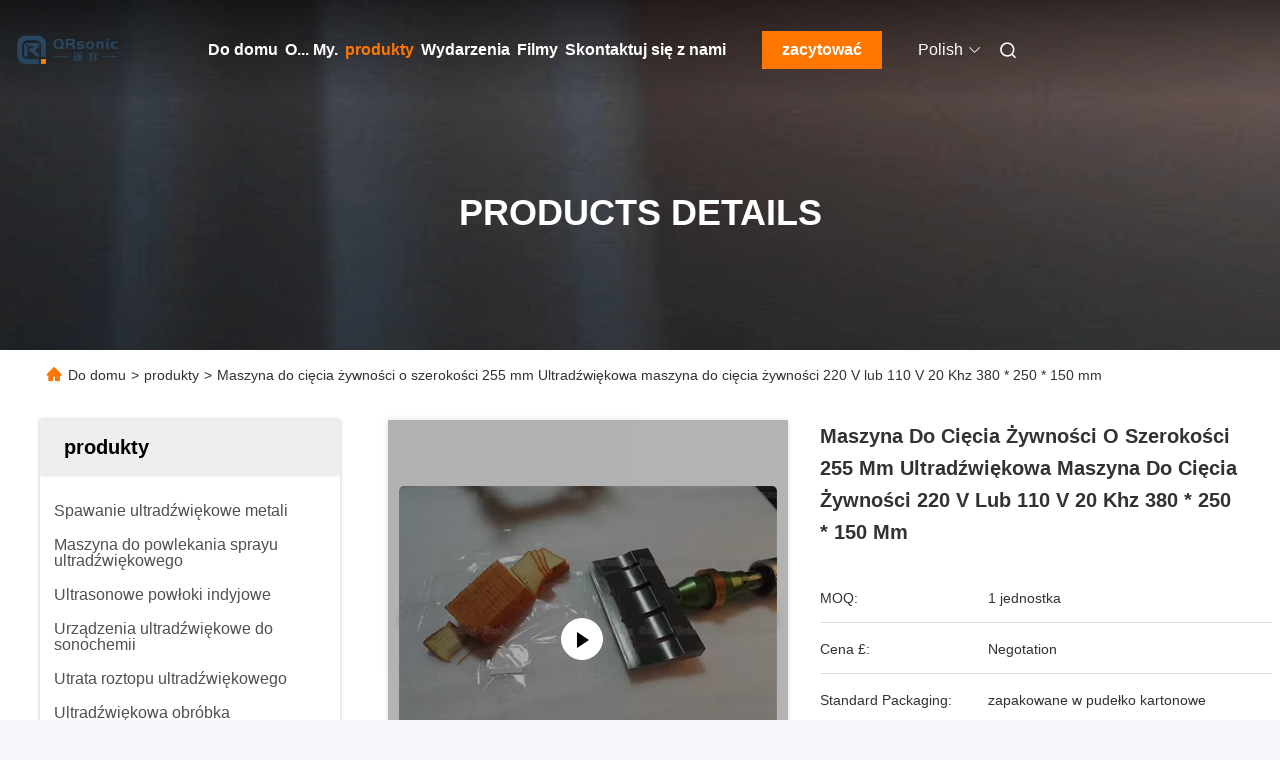

--- FILE ---
content_type: text/html
request_url: https://polish.ultrasonic-metalwelding.com/sale-11102428-255mm-width-blade-ultrasonic-food-cutting-machine-220v-or-110v-20khz-380-250-150mm.html
body_size: 33109
content:

<!DOCTYPE html>
<html lang="pl">
<head>
	<meta charset="utf-8">
	<meta http-equiv="X-UA-Compatible" content="IE=edge">
	<meta name="viewport" content="width=device-width, initial-scale=1.0">
    <title>Maszyna do cięcia żywności o szerokości 255 mm Ultradźwiękowa maszyna do cięcia żywności 220 V lub 110 V 20 Khz 380 * 250 * 150 mm</title>
        <meta name="keywords" content="ultrasonic slitting machine, ultrasonic cake cutting machine, Maszyna do cięcia ultradźwiękowego" />
            <meta name="description" content="wysoka jakość Maszyna do cięcia żywności o szerokości 255 mm Ultradźwiękowa maszyna do cięcia żywności 220 V lub 110 V 20 Khz 380 * 250 * 150 mm z Chin, Wiodący rynek produktów w Chinach ultrasonic slitting machine Produkt, ze ścisłą kontrolą jakości ultrasonic cake cutting machine fabryki, wytwarzanie wysokiej jakości ultrasonic cake cutting machine produkty." />
    				<link rel='preload'
					  href=/photo/ultrasonic-metalwelding/sitetpl/style/commonV2.css?ver=1755847332 as='style'><link type='text/css' rel='stylesheet'
					  href=/photo/ultrasonic-metalwelding/sitetpl/style/commonV2.css?ver=1755847332 media='all'><meta property="og:title" content="Maszyna do cięcia żywności o szerokości 255 mm Ultradźwiękowa maszyna do cięcia żywności 220 V lub 110 V 20 Khz 380 * 250 * 150 mm" />
<meta property="og:description" content="wysoka jakość Maszyna do cięcia żywności o szerokości 255 mm Ultradźwiękowa maszyna do cięcia żywności 220 V lub 110 V 20 Khz 380 * 250 * 150 mm z Chin, Wiodący rynek produktów w Chinach ultrasonic slitting machine Produkt, ze ścisłą kontrolą jakości ultrasonic cake cutting machine fabryki, wytwarzanie wysokiej jakości ultrasonic cake cutting machine produkty." />
<meta property="og:type" content="product" />
<meta property="og:availability" content="instock" />
<meta property="og:site_name" content="Hangzhou Qianrong Automation Equipment Co.,Ltd" />
<meta property="og:url" content="https://polish.ultrasonic-metalwelding.com/sale-11102428-255mm-width-blade-ultrasonic-food-cutting-machine-220v-or-110v-20khz-380-250-150mm.html" />
<meta property="og:image" content="https://polish.ultrasonic-metalwelding.com/photo/ps24298443-255mm_width_blade_ultrasonic_food_cutting_machine_220v_or_110v_20khz_380_250_150mm.jpg" />
<link rel="canonical" href="https://polish.ultrasonic-metalwelding.com/sale-11102428-255mm-width-blade-ultrasonic-food-cutting-machine-220v-or-110v-20khz-380-250-150mm.html" />
<link rel="alternate" href="https://m.polish.ultrasonic-metalwelding.com/sale-11102428-255mm-width-blade-ultrasonic-food-cutting-machine-220v-or-110v-20khz-380-250-150mm.html" media="only screen and (max-width: 640px)" />
<link rel="stylesheet" type="text/css" href="/js/guidefirstcommon.css" />
<style type="text/css">
/*<![CDATA[*/
.consent__cookie {position: fixed;top: 0;left: 0;width: 100%;height: 0%;z-index: 100000;}.consent__cookie_bg {position: fixed;top: 0;left: 0;width: 100%;height: 100%;background: #000;opacity: .6;display: none }.consent__cookie_rel {position: fixed;bottom:0;left: 0;width: 100%;background: #fff;display: -webkit-box;display: -ms-flexbox;display: flex;flex-wrap: wrap;padding: 24px 80px;-webkit-box-sizing: border-box;box-sizing: border-box;-webkit-box-pack: justify;-ms-flex-pack: justify;justify-content: space-between;-webkit-transition: all ease-in-out .3s;transition: all ease-in-out .3s }.consent__close {position: absolute;top: 20px;right: 20px;cursor: pointer }.consent__close svg {fill: #777 }.consent__close:hover svg {fill: #000 }.consent__cookie_box {flex: 1;word-break: break-word;}.consent__warm {color: #777;font-size: 16px;margin-bottom: 12px;line-height: 19px }.consent__title {color: #333;font-size: 20px;font-weight: 600;margin-bottom: 12px;line-height: 23px }.consent__itxt {color: #333;font-size: 14px;margin-bottom: 12px;display: -webkit-box;display: -ms-flexbox;display: flex;-webkit-box-align: center;-ms-flex-align: center;align-items: center }.consent__itxt i {display: -webkit-inline-box;display: -ms-inline-flexbox;display: inline-flex;width: 28px;height: 28px;border-radius: 50%;background: #e0f9e9;margin-right: 8px;-webkit-box-align: center;-ms-flex-align: center;align-items: center;-webkit-box-pack: center;-ms-flex-pack: center;justify-content: center }.consent__itxt svg {fill: #3ca860 }.consent__txt {color: #a6a6a6;font-size: 14px;margin-bottom: 8px;line-height: 17px }.consent__btns {display: -webkit-box;display: -ms-flexbox;display: flex;-webkit-box-orient: vertical;-webkit-box-direction: normal;-ms-flex-direction: column;flex-direction: column;-webkit-box-pack: center;-ms-flex-pack: center;justify-content: center;flex-shrink: 0;}.consent__btn {width: 280px;height: 40px;line-height: 40px;text-align: center;background: #3ca860;color: #fff;border-radius: 4px;margin: 8px 0;-webkit-box-sizing: border-box;box-sizing: border-box;cursor: pointer }.consent__btn:hover {background: #00823b }.consent__btn.empty {color: #3ca860;border: 1px solid #3ca860;background: #fff }.consent__btn.empty:hover {background: #3ca860;color: #fff }.open .consent__cookie_bg {display: block }.open .consent__cookie_rel {bottom: 0 }@media (max-width: 760px) {.consent__btns {width: 100%;align-items: center;}.consent__cookie_rel {padding: 20px 24px }}.consent__cookie.open {display: block;}.consent__cookie {display: none;}
/*]]>*/
</style>
<style type="text/css">
/*<![CDATA[*/
@media only screen and (max-width:640px){.contact_now_dialog .content-wrap .desc{background-image:url(/images/cta_images/bg_s.png) !important}}.contact_now_dialog .content-wrap .content-wrap_header .cta-close{background-image:url(/images/cta_images/sprite.png) !important}.contact_now_dialog .content-wrap .desc{background-image:url(/images/cta_images/bg_l.png) !important}.contact_now_dialog .content-wrap .cta-btn i{background-image:url(/images/cta_images/sprite.png) !important}.contact_now_dialog .content-wrap .head-tip img{content:url(/images/cta_images/cta_contact_now.png) !important}.cusim{background-image:url(/images/imicon/im.svg) !important}.cuswa{background-image:url(/images/imicon/wa.png) !important}.cusall{background-image:url(/images/imicon/allchat.svg) !important}
/*]]>*/
</style>
<script type="text/javascript" src="/js/guidefirstcommon.js"></script>
<script type="text/javascript">
/*<![CDATA[*/
window.isvideotpl = 0;window.detailurl = '';
var colorUrl = '';var isShowGuide = 2;var showGuideColor = 0;

var cta_cid = 37810;var use_defaulProductInfo = 1;var cta_pid = 11102428;var test_company = 0;var webim_domain = '';var company_type = 0;var cta_equipment = 'pc'; var setcookie = 'setwebimCookie(49630,11102428,0)'; var whatsapplink = "https://wa.me/8613968012410?text=Hi%2C+I%27m+interested+in+Maszyna+do+ci%C4%99cia+%C5%BCywno%C5%9Bci+o+szeroko%C5%9Bci+255+mm+Ultrad%C5%BAwi%C4%99kowa+maszyna+do+ci%C4%99cia+%C5%BCywno%C5%9Bci+220+V+lub+110+V+20+Khz+380+%2A+250+%2A+150+mm."; function insertMeta(){var str = '<meta name="mobile-web-app-capable" content="yes" /><meta name="viewport" content="width=device-width, initial-scale=1.0" />';document.head.insertAdjacentHTML('beforeend',str);} var element = document.querySelector('a.footer_webim_a[href="/webim/webim_tab.html"]');if (element) {element.parentNode.removeChild(element);}

var colorUrl = '';
var aisearch = 0;
var selfUrl = '';
window.playerReportUrl='/vod/view_count/report';
var query_string = ["Products","Detail"];
var g_tp = '';
var customtplcolor = 99712;
var str_chat = 'rozmowa';
				var str_call_now = 'Zadzwoń teraz.';
var str_chat_now = 'Rozmawiaj teraz.';
var str_contact1 = 'Najlepszą cenę';var str_chat_lang='polish';var str_contact2 = 'Zdobądź cenę';var str_contact2 = 'Najlepsza cena';var str_contact = 'kontakt';
window.predomainsub = "";
/*]]>*/
</script>
</head>
<body>
<img src="/logo.gif" style="display:none" alt="logo"/>
<a style="display: none!important;" title="Hangzhou Qianrong Automation Equipment Co.,Ltd" class="float-inquiry" href="/contactnow.html" onclick='setinquiryCookie("{\"showproduct\":1,\"pid\":\"11102428\",\"name\":\"Maszyna do ci\\u0119cia \\u017cywno\\u015bci o szeroko\\u015bci 255 mm Ultrad\\u017awi\\u0119kowa maszyna do ci\\u0119cia \\u017cywno\\u015bci 220 V lub 110 V 20 Khz 380 * 250 * 150 mm\",\"source_url\":\"\\/sale-11102428-255mm-width-blade-ultrasonic-food-cutting-machine-220v-or-110v-20khz-380-250-150mm.html\",\"picurl\":\"\\/photo\\/pd24298443-255mm_width_blade_ultrasonic_food_cutting_machine_220v_or_110v_20khz_380_250_150mm.jpg\",\"propertyDetail\":[[\"nazwy produkt\\u00f3w\",\"Przecinarka ultrad\\u017awi\\u0119kowa\"],[\"Cz\\u0119stotliwo\\u015b\\u0107\",\"20 kHz\"],[\"Moc\",\"1000 W.\"],[\"Generator\",\"Generator cyfrowy\"]],\"company_name\":null,\"picurl_c\":\"\\/photo\\/pc24298443-255mm_width_blade_ultrasonic_food_cutting_machine_220v_or_110v_20khz_380_250_150mm.jpg\",\"price\":\"Negotation\",\"username\":\"Cassie\",\"viewTime\":\"Ostatnie logowanie : 6 godzin 28 minuty temu\",\"subject\":\"Prosz\\u0119 o przes\\u0142anie mi ceny FOB na Maszyna do ci\\u0119cia \\u017cywno\\u015bci o szeroko\\u015bci 255 mm Ultrad\\u017awi\\u0119kowa maszyna do ci\\u0119cia \\u017cywno\\u015bci 220 V lub 110 V 20 Khz 380 * 250 * 150 mm\",\"countrycode\":\"\"}");'></a>
<script>
var originProductInfo = '';
var originProductInfo = {"showproduct":1,"pid":"11102428","name":"Maszyna do ci\u0119cia \u017cywno\u015bci o szeroko\u015bci 255 mm Ultrad\u017awi\u0119kowa maszyna do ci\u0119cia \u017cywno\u015bci 220 V lub 110 V 20 Khz 380 * 250 * 150 mm","source_url":"\/sale-11102428-255mm-width-blade-ultrasonic-food-cutting-machine-220v-or-110v-20khz-380-250-150mm.html","picurl":"\/photo\/pd24298443-255mm_width_blade_ultrasonic_food_cutting_machine_220v_or_110v_20khz_380_250_150mm.jpg","propertyDetail":[["nazwy produkt\u00f3w","Przecinarka ultrad\u017awi\u0119kowa"],["Cz\u0119stotliwo\u015b\u0107","20 kHz"],["Moc","1000 W."],["Generator","Generator cyfrowy"]],"company_name":null,"picurl_c":"\/photo\/pc24298443-255mm_width_blade_ultrasonic_food_cutting_machine_220v_or_110v_20khz_380_250_150mm.jpg","price":"Negotation","username":"Cassie","viewTime":"Ostatnie logowanie : 4 godzin 28 minuty temu","subject":"Prosz\u0119 o przes\u0142anie mi ceny FOB na Maszyna do ci\u0119cia \u017cywno\u015bci o szeroko\u015bci 255 mm Ultrad\u017awi\u0119kowa maszyna do ci\u0119cia \u017cywno\u015bci 220 V lub 110 V 20 Khz 380 * 250 * 150 mm","countrycode":""};
var save_url = "/contactsave.html";
var update_url = "/updateinquiry.html";
var productInfo = {};
var defaulProductInfo = {};
var myDate = new Date();
var curDate = myDate.getFullYear()+'-'+(parseInt(myDate.getMonth())+1)+'-'+myDate.getDate();
var message = '';
var default_pop = 1;
var leaveMessageDialog = document.getElementsByClassName('leave-message-dialog')[0]; // 获取弹层
var _$$ = function (dom) {
    return document.querySelectorAll(dom);
};
resInfo = originProductInfo;
defaulProductInfo.pid = resInfo['pid'];
defaulProductInfo.productName = resInfo['name'];
defaulProductInfo.productInfo = resInfo['propertyDetail'];
defaulProductInfo.productImg = resInfo['picurl_c'];
defaulProductInfo.subject = resInfo['subject'];
defaulProductInfo.productImgAlt = resInfo['name'];
var inquirypopup_tmp = 1;
var message = 'Drogi,'+'\r\n'+"Jestem zainteresowany"+' '+trim(resInfo['name'])+", czy możesz przesłać mi więcej szczegółów, takich jak typ, rozmiar, MOQ, materiał itp."+'\r\n'+"Dzięki!"+'\r\n'+"Czekam na Twoją odpowiedź.";
var message_1 = 'Drogi,'+'\r\n'+"Jestem zainteresowany"+' '+trim(resInfo['name'])+", czy możesz przesłać mi więcej szczegółów, takich jak typ, rozmiar, MOQ, materiał itp."+'\r\n'+"Dzięki!"+'\r\n'+"Czekam na Twoją odpowiedź.";
var message_2 = 'Cześć,'+'\r\n'+"Szukam"+' '+trim(resInfo['name'])+", proszę o przesłanie ceny, specyfikacji i zdjęcia."+'\r\n'+"Twoja szybka odpowiedź będzie bardzo mile widziana."+'\r\n'+"Zapraszam do kontaktu w celu uzyskania dalszych informacji."+'\r\n'+"Wielkie dzięki.";
var message_3 = 'Cześć,'+'\r\n'+trim(resInfo['name'])+' '+"spełnia moje oczekiwania."+'\r\n'+"Proszę podać najlepszą cenę i inne informacje o produkcie."+'\r\n'+"Zapraszam do kontaktu mailowego."+'\r\n'+"Wielkie dzięki.";

var message_4 = 'Drogi,'+'\r\n'+"Jaka jest cena FOB na Twoim"+' '+trim(resInfo['name'])+'?'+'\r\n'+"Jaka jest nazwa najbliższego portu?"+'\r\n'+"Proszę o odpowiedź jak najszybciej, byłoby lepiej, gdybyśmy udzielili dalszych informacji."+'\r\n'+"Pozdrowienia!";
var message_5 = 'Cześć,'+'\r\n'+"Jestem bardzo zainteresowany twoją"+' '+trim(resInfo['name'])+'.'+'\r\n'+"Proszę o przesłanie mi szczegółów produktu."+'\r\n'+"Czekam na Twoją szybką odpowiedź."+'\r\n'+"Zapraszam do kontaktu mailowego."+'\r\n'+"Pozdrowienia!";

var message_6 = 'Drogi,'+'\r\n'+"Podaj nam informacje o swoim"+' '+trim(resInfo['name'])+", takie jak rodzaj, rozmiar, materiał i oczywiście najlepsza cena."+'\r\n'+"Czekam na Twoją szybką odpowiedź."+'\r\n'+"Dziękuję Ci!";
var message_7 = 'Drogi,'+'\r\n'+"Czy możesz dostarczyć"+' '+trim(resInfo['name'])+" dla nas?"+'\r\n'+"Najpierw potrzebujemy cennika i niektórych szczegółów produktu."+'\r\n'+"Mam nadzieję, że otrzymam odpowiedź jak najszybciej i czekam na współpracę."+'\r\n'+"Dziękuję Ci bardzo.";
var message_8 = 'cześć,'+'\r\n'+"Szukam"+' '+trim(resInfo['name'])+", proszę o bardziej szczegółowe informacje o produkcie."+'\r\n'+"Czekam na odpowiedź."+'\r\n'+"Dziękuję Ci!";
var message_9 = 'Cześć,'+'\r\n'+"Twój"+' '+trim(resInfo['name'])+" bardzo dobrze spełnia moje wymagania."+'\r\n'+"Proszę o przesłanie ceny, specyfikacji i podobnego modelu będzie OK."+'\r\n'+"Zapraszam do rozmowy ze mną."+'\r\n'+"Dzięki!";
var message_10 = 'Drogi,'+'\r\n'+"Chcę dowiedzieć się więcej o szczegółach i wycenie"+' '+trim(resInfo['name'])+'.'+'\r\n'+"Nie wahaj się ze mną skontaktować."+'\r\n'+"Pozdrowienia!";

var r = getRandom(1,10);

defaulProductInfo.message = eval("message_"+r);

var mytAjax = {

    post: function(url, data, fn) {
        var xhr = new XMLHttpRequest();
        xhr.open("POST", url, true);
        xhr.setRequestHeader("Content-Type", "application/x-www-form-urlencoded;charset=UTF-8");
        xhr.setRequestHeader("X-Requested-With", "XMLHttpRequest");
        xhr.setRequestHeader('Content-Type','text/plain;charset=UTF-8');
        xhr.onreadystatechange = function() {
            if(xhr.readyState == 4 && (xhr.status == 200 || xhr.status == 304)) {
                fn.call(this, xhr.responseText);
            }
        };
        xhr.send(data);
    },

    postform: function(url, data, fn) {
        var xhr = new XMLHttpRequest();
        xhr.open("POST", url, true);
        xhr.setRequestHeader("X-Requested-With", "XMLHttpRequest");
        xhr.onreadystatechange = function() {
            if(xhr.readyState == 4 && (xhr.status == 200 || xhr.status == 304)) {
                fn.call(this, xhr.responseText);
            }
        };
        xhr.send(data);
    }
};
/*window.onload = function(){
    leaveMessageDialog = document.getElementsByClassName('leave-message-dialog')[0];
    if (window.localStorage.recordDialogStatus=='undefined' || (window.localStorage.recordDialogStatus!='undefined' && window.localStorage.recordDialogStatus != curDate)) {
        setTimeout(function(){
            if(parseInt(inquirypopup_tmp%10) == 1){
                creatDialog(defaulProductInfo, 1);
            }
        }, 6000);
    }
};*/
function trim(str)
{
    str = str.replace(/(^\s*)/g,"");
    return str.replace(/(\s*$)/g,"");
};
function getRandom(m,n){
    var num = Math.floor(Math.random()*(m - n) + n);
    return num;
};
function strBtn(param) {

    var starattextarea = document.getElementById("textareamessage").value.length;
    var email = document.getElementById("startEmail").value;

    var default_tip = document.querySelectorAll(".watermark_container").length;
    if (20 < starattextarea && starattextarea < 3000) {
        if(default_tip>0){
            document.getElementById("textareamessage1").parentNode.parentNode.nextElementSibling.style.display = "none";
        }else{
            document.getElementById("textareamessage1").parentNode.nextElementSibling.style.display = "none";
        }

    } else {
        if(default_tip>0){
            document.getElementById("textareamessage1").parentNode.parentNode.nextElementSibling.style.display = "block";
        }else{
            document.getElementById("textareamessage1").parentNode.nextElementSibling.style.display = "block";
        }

        return;
    }

    // var re = /^([a-zA-Z0-9_-])+@([a-zA-Z0-9_-])+\.([a-zA-Z0-9_-])+/i;/*邮箱不区分大小写*/
    var re = /^[a-zA-Z0-9][\w-]*(\.?[\w-]+)*@[a-zA-Z0-9-]+(\.[a-zA-Z0-9]+)+$/i;
    if (!re.test(email)) {
        document.getElementById("startEmail").nextElementSibling.style.display = "block";
        return;
    } else {
        document.getElementById("startEmail").nextElementSibling.style.display = "none";
    }

    var subject = document.getElementById("pop_subject").value;
    var pid = document.getElementById("pop_pid").value;
    var message = document.getElementById("textareamessage").value;
    var sender_email = document.getElementById("startEmail").value;
    var tel = '';
    if (document.getElementById("tel0") != undefined && document.getElementById("tel0") != '')
        tel = document.getElementById("tel0").value;
    var form_serialize = '&tel='+tel;

    form_serialize = form_serialize.replace(/\+/g, "%2B");
    mytAjax.post(save_url,"pid="+pid+"&subject="+subject+"&email="+sender_email+"&message="+(message)+form_serialize,function(res){
        var mes = JSON.parse(res);
        if(mes.status == 200){
            var iid = mes.iid;
            document.getElementById("pop_iid").value = iid;
            document.getElementById("pop_uuid").value = mes.uuid;

            if(typeof gtag_report_conversion === "function"){
                gtag_report_conversion();//执行统计js代码
            }
            if(typeof fbq === "function"){
                fbq('track','Purchase');//执行统计js代码
            }
        }
    });
    for (var index = 0; index < document.querySelectorAll(".dialog-content-pql").length; index++) {
        document.querySelectorAll(".dialog-content-pql")[index].style.display = "none";
    };
    $('#idphonepql').val(tel);
    document.getElementById("dialog-content-pql-id").style.display = "block";
    ;
};
function twoBtnOk(param) {

    var selectgender = document.getElementById("Mr").innerHTML;
    var iid = document.getElementById("pop_iid").value;
    var sendername = document.getElementById("idnamepql").value;
    var senderphone = document.getElementById("idphonepql").value;
    var sendercname = document.getElementById("idcompanypql").value;
    var uuid = document.getElementById("pop_uuid").value;
    var gender = 2;
    if(selectgender == 'Mr.') gender = 0;
    if(selectgender == 'Mrs.') gender = 1;
    var pid = document.getElementById("pop_pid").value;
    var form_serialize = '';

        form_serialize = form_serialize.replace(/\+/g, "%2B");

    mytAjax.post(update_url,"iid="+iid+"&gender="+gender+"&uuid="+uuid+"&name="+(sendername)+"&tel="+(senderphone)+"&company="+(sendercname)+form_serialize,function(res){});

    for (var index = 0; index < document.querySelectorAll(".dialog-content-pql").length; index++) {
        document.querySelectorAll(".dialog-content-pql")[index].style.display = "none";
    };
    document.getElementById("dialog-content-pql-ok").style.display = "block";

};
function toCheckMust(name) {
    $('#'+name+'error').hide();
}
function handClidk(param) {
    var starattextarea = document.getElementById("textareamessage1").value.length;
    var email = document.getElementById("startEmail1").value;
    var default_tip = document.querySelectorAll(".watermark_container").length;
    if (20 < starattextarea && starattextarea < 3000) {
        if(default_tip>0){
            document.getElementById("textareamessage1").parentNode.parentNode.nextElementSibling.style.display = "none";
        }else{
            document.getElementById("textareamessage1").parentNode.nextElementSibling.style.display = "none";
        }

    } else {
        if(default_tip>0){
            document.getElementById("textareamessage1").parentNode.parentNode.nextElementSibling.style.display = "block";
        }else{
            document.getElementById("textareamessage1").parentNode.nextElementSibling.style.display = "block";
        }

        return;
    }

    // var re = /^([a-zA-Z0-9_-])+@([a-zA-Z0-9_-])+\.([a-zA-Z0-9_-])+/i;
    var re = /^[a-zA-Z0-9][\w-]*(\.?[\w-]+)*@[a-zA-Z0-9-]+(\.[a-zA-Z0-9]+)+$/i;
    if (!re.test(email)) {
        document.getElementById("startEmail1").nextElementSibling.style.display = "block";
        return;
    } else {
        document.getElementById("startEmail1").nextElementSibling.style.display = "none";
    }

    var subject = document.getElementById("pop_subject").value;
    var pid = document.getElementById("pop_pid").value;
    var message = document.getElementById("textareamessage1").value;
    var sender_email = document.getElementById("startEmail1").value;
    var form_serialize = tel = '';
    if (document.getElementById("tel1") != undefined && document.getElementById("tel1") != '')
        tel = document.getElementById("tel1").value;
        mytAjax.post(save_url,"email="+sender_email+"&tel="+tel+"&pid="+pid+"&message="+message+"&subject="+subject+form_serialize,function(res){

        var mes = JSON.parse(res);
        if(mes.status == 200){
            var iid = mes.iid;
            document.getElementById("pop_iid").value = iid;
            document.getElementById("pop_uuid").value = mes.uuid;
            if(typeof gtag_report_conversion === "function"){
                gtag_report_conversion();//执行统计js代码
            }
        }

    });
    for (var index = 0; index < document.querySelectorAll(".dialog-content-pql").length; index++) {
        document.querySelectorAll(".dialog-content-pql")[index].style.display = "none";
    };
    $('#idphonepql').val(tel);
    document.getElementById("dialog-content-pql-id").style.display = "block";

};
window.addEventListener('load', function () {
    $('.checkbox-wrap label').each(function(){
        if($(this).find('input').prop('checked')){
            $(this).addClass('on')
        }else {
            $(this).removeClass('on')
        }
    })
    $(document).on('click', '.checkbox-wrap label' , function(ev){
        if (ev.target.tagName.toUpperCase() != 'INPUT') {
            $(this).toggleClass('on')
        }
    })
})

function hand_video(pdata) {
    data = JSON.parse(pdata);
    productInfo.productName = data.productName;
    productInfo.productInfo = data.productInfo;
    productInfo.productImg = data.productImg;
    productInfo.subject = data.subject;

    var message = 'Drogi,'+'\r\n'+"Jestem zainteresowany"+' '+trim(data.productName)+", czy mógłbyś przesłać mi więcej informacji, takich jak rodzaj, rozmiar, ilość, materiał itp."+'\r\n'+"Dzięki!"+'\r\n'+"Czekam na Twoją odpowiedź.";

    var message = 'Drogi,'+'\r\n'+"Jestem zainteresowany"+' '+trim(data.productName)+", czy możesz przesłać mi więcej szczegółów, takich jak typ, rozmiar, MOQ, materiał itp."+'\r\n'+"Dzięki!"+'\r\n'+"Czekam na Twoją odpowiedź.";
    var message_1 = 'Drogi,'+'\r\n'+"Jestem zainteresowany"+' '+trim(data.productName)+", czy możesz przesłać mi więcej szczegółów, takich jak typ, rozmiar, MOQ, materiał itp."+'\r\n'+"Dzięki!"+'\r\n'+"Czekam na Twoją odpowiedź.";
    var message_2 = 'Cześć,'+'\r\n'+"Szukam"+' '+trim(data.productName)+", proszę o przesłanie ceny, specyfikacji i zdjęcia."+'\r\n'+"Twoja szybka odpowiedź będzie bardzo mile widziana."+'\r\n'+"Zapraszam do kontaktu w celu uzyskania dalszych informacji."+'\r\n'+"Wielkie dzięki.";
    var message_3 = 'Cześć,'+'\r\n'+trim(data.productName)+' '+"spełnia moje oczekiwania."+'\r\n'+"Proszę podać najlepszą cenę i inne informacje o produkcie."+'\r\n'+"Zapraszam do kontaktu mailowego."+'\r\n'+"Wielkie dzięki.";

    var message_4 = 'Drogi,'+'\r\n'+"Jaka jest cena FOB na Twoim"+' '+trim(data.productName)+'?'+'\r\n'+"Jaka jest nazwa najbliższego portu?"+'\r\n'+"Proszę o odpowiedź jak najszybciej, byłoby lepiej, gdybyśmy udzielili dalszych informacji."+'\r\n'+"Pozdrowienia!";
    var message_5 = 'Cześć,'+'\r\n'+"Jestem bardzo zainteresowany twoją"+' '+trim(data.productName)+'.'+'\r\n'+"Proszę o przesłanie mi szczegółów produktu."+'\r\n'+"Czekam na Twoją szybką odpowiedź."+'\r\n'+"Zapraszam do kontaktu mailowego."+'\r\n'+"Pozdrowienia!";

    var message_6 = 'Drogi,'+'\r\n'+"Podaj nam informacje o swoim"+' '+trim(data.productName)+", takie jak rodzaj, rozmiar, materiał i oczywiście najlepsza cena."+'\r\n'+"Czekam na Twoją szybką odpowiedź."+'\r\n'+"Dziękuję Ci!";
    var message_7 = 'Drogi,'+'\r\n'+"Czy możesz dostarczyć"+' '+trim(data.productName)+" dla nas?"+'\r\n'+"Najpierw potrzebujemy cennika i niektórych szczegółów produktu."+'\r\n'+"Mam nadzieję, że otrzymam odpowiedź jak najszybciej i czekam na współpracę."+'\r\n'+"Dziękuję Ci bardzo.";
    var message_8 = 'cześć,'+'\r\n'+"Szukam"+' '+trim(data.productName)+", proszę o bardziej szczegółowe informacje o produkcie."+'\r\n'+"Czekam na odpowiedź."+'\r\n'+"Dziękuję Ci!";
    var message_9 = 'Cześć,'+'\r\n'+"Twój"+' '+trim(data.productName)+" bardzo dobrze spełnia moje wymagania."+'\r\n'+"Proszę o przesłanie ceny, specyfikacji i podobnego modelu będzie OK."+'\r\n'+"Zapraszam do rozmowy ze mną."+'\r\n'+"Dzięki!";
    var message_10 = 'Drogi,'+'\r\n'+"Chcę dowiedzieć się więcej o szczegółach i wycenie"+' '+trim(data.productName)+'.'+'\r\n'+"Nie wahaj się ze mną skontaktować."+'\r\n'+"Pozdrowienia!";

    var r = getRandom(1,10);

    productInfo.message = eval("message_"+r);
    if(parseInt(inquirypopup_tmp/10) == 1){
        productInfo.message = "";
    }
    productInfo.pid = data.pid;
    creatDialog(productInfo, 2);
};

function handDialog(pdata) {
    data = JSON.parse(pdata);
    productInfo.productName = data.productName;
    productInfo.productInfo = data.productInfo;
    productInfo.productImg = data.productImg;
    productInfo.subject = data.subject;

    var message = 'Drogi,'+'\r\n'+"Jestem zainteresowany"+' '+trim(data.productName)+", czy mógłbyś przesłać mi więcej informacji, takich jak rodzaj, rozmiar, ilość, materiał itp."+'\r\n'+"Dzięki!"+'\r\n'+"Czekam na Twoją odpowiedź.";

    var message = 'Drogi,'+'\r\n'+"Jestem zainteresowany"+' '+trim(data.productName)+", czy możesz przesłać mi więcej szczegółów, takich jak typ, rozmiar, MOQ, materiał itp."+'\r\n'+"Dzięki!"+'\r\n'+"Czekam na Twoją odpowiedź.";
    var message_1 = 'Drogi,'+'\r\n'+"Jestem zainteresowany"+' '+trim(data.productName)+", czy możesz przesłać mi więcej szczegółów, takich jak typ, rozmiar, MOQ, materiał itp."+'\r\n'+"Dzięki!"+'\r\n'+"Czekam na Twoją odpowiedź.";
    var message_2 = 'Cześć,'+'\r\n'+"Szukam"+' '+trim(data.productName)+", proszę o przesłanie ceny, specyfikacji i zdjęcia."+'\r\n'+"Twoja szybka odpowiedź będzie bardzo mile widziana."+'\r\n'+"Zapraszam do kontaktu w celu uzyskania dalszych informacji."+'\r\n'+"Wielkie dzięki.";
    var message_3 = 'Cześć,'+'\r\n'+trim(data.productName)+' '+"spełnia moje oczekiwania."+'\r\n'+"Proszę podać najlepszą cenę i inne informacje o produkcie."+'\r\n'+"Zapraszam do kontaktu mailowego."+'\r\n'+"Wielkie dzięki.";

    var message_4 = 'Drogi,'+'\r\n'+"Jaka jest cena FOB na Twoim"+' '+trim(data.productName)+'?'+'\r\n'+"Jaka jest nazwa najbliższego portu?"+'\r\n'+"Proszę o odpowiedź jak najszybciej, byłoby lepiej, gdybyśmy udzielili dalszych informacji."+'\r\n'+"Pozdrowienia!";
    var message_5 = 'Cześć,'+'\r\n'+"Jestem bardzo zainteresowany twoją"+' '+trim(data.productName)+'.'+'\r\n'+"Proszę o przesłanie mi szczegółów produktu."+'\r\n'+"Czekam na Twoją szybką odpowiedź."+'\r\n'+"Zapraszam do kontaktu mailowego."+'\r\n'+"Pozdrowienia!";

    var message_6 = 'Drogi,'+'\r\n'+"Podaj nam informacje o swoim"+' '+trim(data.productName)+", takie jak rodzaj, rozmiar, materiał i oczywiście najlepsza cena."+'\r\n'+"Czekam na Twoją szybką odpowiedź."+'\r\n'+"Dziękuję Ci!";
    var message_7 = 'Drogi,'+'\r\n'+"Czy możesz dostarczyć"+' '+trim(data.productName)+" dla nas?"+'\r\n'+"Najpierw potrzebujemy cennika i niektórych szczegółów produktu."+'\r\n'+"Mam nadzieję, że otrzymam odpowiedź jak najszybciej i czekam na współpracę."+'\r\n'+"Dziękuję Ci bardzo.";
    var message_8 = 'cześć,'+'\r\n'+"Szukam"+' '+trim(data.productName)+", proszę o bardziej szczegółowe informacje o produkcie."+'\r\n'+"Czekam na odpowiedź."+'\r\n'+"Dziękuję Ci!";
    var message_9 = 'Cześć,'+'\r\n'+"Twój"+' '+trim(data.productName)+" bardzo dobrze spełnia moje wymagania."+'\r\n'+"Proszę o przesłanie ceny, specyfikacji i podobnego modelu będzie OK."+'\r\n'+"Zapraszam do rozmowy ze mną."+'\r\n'+"Dzięki!";
    var message_10 = 'Drogi,'+'\r\n'+"Chcę dowiedzieć się więcej o szczegółach i wycenie"+' '+trim(data.productName)+'.'+'\r\n'+"Nie wahaj się ze mną skontaktować."+'\r\n'+"Pozdrowienia!";

    var r = getRandom(1,10);

    productInfo.message = eval("message_"+r);
    if(parseInt(inquirypopup_tmp/10) == 1){
        productInfo.message = "";
    }
    productInfo.pid = data.pid;
    creatDialog(productInfo, 2);
};

function closepql(param) {

    leaveMessageDialog.style.display = 'none';
};

function closepql2(param) {

    for (var index = 0; index < document.querySelectorAll(".dialog-content-pql").length; index++) {
        document.querySelectorAll(".dialog-content-pql")[index].style.display = "none";
    };
    document.getElementById("dialog-content-pql-ok").style.display = "block";
};

function decodeHtmlEntities(str) {
    var tempElement = document.createElement('div');
    tempElement.innerHTML = str;
    return tempElement.textContent || tempElement.innerText || '';
}

function initProduct(productInfo,type){

    productInfo.productName = decodeHtmlEntities(productInfo.productName);
    productInfo.message = decodeHtmlEntities(productInfo.message);

    leaveMessageDialog = document.getElementsByClassName('leave-message-dialog')[0];
    leaveMessageDialog.style.display = "block";
    if(type == 3){
        var popinquiryemail = document.getElementById("popinquiryemail").value;
        _$$("#startEmail1")[0].value = popinquiryemail;
    }else{
        _$$("#startEmail1")[0].value = "";
    }
    _$$("#startEmail")[0].value = "";
    _$$("#idnamepql")[0].value = "";
    _$$("#idphonepql")[0].value = "";
    _$$("#idcompanypql")[0].value = "";

    _$$("#pop_pid")[0].value = productInfo.pid;
    _$$("#pop_subject")[0].value = productInfo.subject;
    
    if(parseInt(inquirypopup_tmp/10) == 1){
        productInfo.message = "";
    }

    _$$("#textareamessage1")[0].value = productInfo.message;
    _$$("#textareamessage")[0].value = productInfo.message;

    _$$("#dialog-content-pql-id .titlep")[0].innerHTML = productInfo.productName;
    _$$("#dialog-content-pql-id img")[0].setAttribute("src", productInfo.productImg);
    _$$("#dialog-content-pql-id img")[0].setAttribute("alt", productInfo.productImgAlt);

    _$$("#dialog-content-pql-id-hand img")[0].setAttribute("src", productInfo.productImg);
    _$$("#dialog-content-pql-id-hand img")[0].setAttribute("alt", productInfo.productImgAlt);
    _$$("#dialog-content-pql-id-hand .titlep")[0].innerHTML = productInfo.productName;

    if (productInfo.productInfo.length > 0) {
        var ul2, ul;
        ul = document.createElement("ul");
        for (var index = 0; index < productInfo.productInfo.length; index++) {
            var el = productInfo.productInfo[index];
            var li = document.createElement("li");
            var span1 = document.createElement("span");
            span1.innerHTML = el[0] + ":";
            var span2 = document.createElement("span");
            span2.innerHTML = el[1];
            li.appendChild(span1);
            li.appendChild(span2);
            ul.appendChild(li);

        }
        ul2 = ul.cloneNode(true);
        if (type === 1) {
            _$$("#dialog-content-pql-id .left")[0].replaceChild(ul, _$$("#dialog-content-pql-id .left ul")[0]);
        } else {
            _$$("#dialog-content-pql-id-hand .left")[0].replaceChild(ul2, _$$("#dialog-content-pql-id-hand .left ul")[0]);
            _$$("#dialog-content-pql-id .left")[0].replaceChild(ul, _$$("#dialog-content-pql-id .left ul")[0]);
        }
    };
    for (var index = 0; index < _$$("#dialog-content-pql-id .right ul li").length; index++) {
        _$$("#dialog-content-pql-id .right ul li")[index].addEventListener("click", function (params) {
            _$$("#dialog-content-pql-id .right #Mr")[0].innerHTML = this.innerHTML
        }, false)

    };

};
function closeInquiryCreateDialog() {
    document.getElementById("xuanpan_dialog_box_pql").style.display = "none";
};
function showInquiryCreateDialog() {
    document.getElementById("xuanpan_dialog_box_pql").style.display = "block";
};
function submitPopInquiry(){
    var message = document.getElementById("inquiry_message").value;
    var email = document.getElementById("inquiry_email").value;
    var subject = defaulProductInfo.subject;
    var pid = defaulProductInfo.pid;
    if (email === undefined) {
        showInquiryCreateDialog();
        document.getElementById("inquiry_email").style.border = "1px solid red";
        return false;
    };
    if (message === undefined) {
        showInquiryCreateDialog();
        document.getElementById("inquiry_message").style.border = "1px solid red";
        return false;
    };
    if (email.search(/^\w+((-\w+)|(\.\w+))*\@[A-Za-z0-9]+((\.|-)[A-Za-z0-9]+)*\.[A-Za-z0-9]+$/) == -1) {
        document.getElementById("inquiry_email").style.border= "1px solid red";
        showInquiryCreateDialog();
        return false;
    } else {
        document.getElementById("inquiry_email").style.border= "";
    };
    if (message.length < 20 || message.length >3000) {
        showInquiryCreateDialog();
        document.getElementById("inquiry_message").style.border = "1px solid red";
        return false;
    } else {
        document.getElementById("inquiry_message").style.border = "";
    };
    var tel = '';
    if (document.getElementById("tel") != undefined && document.getElementById("tel") != '')
        tel = document.getElementById("tel").value;

    mytAjax.post(save_url,"pid="+pid+"&subject="+subject+"&email="+email+"&message="+(message)+'&tel='+tel,function(res){
        var mes = JSON.parse(res);
        if(mes.status == 200){
            var iid = mes.iid;
            document.getElementById("pop_iid").value = iid;
            document.getElementById("pop_uuid").value = mes.uuid;

        }
    });
    initProduct(defaulProductInfo);
    for (var index = 0; index < document.querySelectorAll(".dialog-content-pql").length; index++) {
        document.querySelectorAll(".dialog-content-pql")[index].style.display = "none";
    };
    $('#idphonepql').val(tel);
    document.getElementById("dialog-content-pql-id").style.display = "block";

};

//带附件上传
function submitPopInquiryfile(email_id,message_id,check_sort,name_id,phone_id,company_id,attachments){

    if(typeof(check_sort) == 'undefined'){
        check_sort = 0;
    }
    var message = document.getElementById(message_id).value;
    var email = document.getElementById(email_id).value;
    var attachments = document.getElementById(attachments).value;
    if(typeof(name_id) !== 'undefined' && name_id != ""){
        var name  = document.getElementById(name_id).value;
    }
    if(typeof(phone_id) !== 'undefined' && phone_id != ""){
        var phone = document.getElementById(phone_id).value;
    }
    if(typeof(company_id) !== 'undefined' && company_id != ""){
        var company = document.getElementById(company_id).value;
    }
    var subject = defaulProductInfo.subject;
    var pid = defaulProductInfo.pid;

    if(check_sort == 0){
        if (email === undefined) {
            showInquiryCreateDialog();
            document.getElementById(email_id).style.border = "1px solid red";
            return false;
        };
        if (message === undefined) {
            showInquiryCreateDialog();
            document.getElementById(message_id).style.border = "1px solid red";
            return false;
        };

        if (email.search(/^\w+((-\w+)|(\.\w+))*\@[A-Za-z0-9]+((\.|-)[A-Za-z0-9]+)*\.[A-Za-z0-9]+$/) == -1) {
            document.getElementById(email_id).style.border= "1px solid red";
            showInquiryCreateDialog();
            return false;
        } else {
            document.getElementById(email_id).style.border= "";
        };
        if (message.length < 20 || message.length >3000) {
            showInquiryCreateDialog();
            document.getElementById(message_id).style.border = "1px solid red";
            return false;
        } else {
            document.getElementById(message_id).style.border = "";
        };
    }else{

        if (message === undefined) {
            showInquiryCreateDialog();
            document.getElementById(message_id).style.border = "1px solid red";
            return false;
        };

        if (email === undefined) {
            showInquiryCreateDialog();
            document.getElementById(email_id).style.border = "1px solid red";
            return false;
        };

        if (message.length < 20 || message.length >3000) {
            showInquiryCreateDialog();
            document.getElementById(message_id).style.border = "1px solid red";
            return false;
        } else {
            document.getElementById(message_id).style.border = "";
        };

        if (email.search(/^\w+((-\w+)|(\.\w+))*\@[A-Za-z0-9]+((\.|-)[A-Za-z0-9]+)*\.[A-Za-z0-9]+$/) == -1) {
            document.getElementById(email_id).style.border= "1px solid red";
            showInquiryCreateDialog();
            return false;
        } else {
            document.getElementById(email_id).style.border= "";
        };

    };

    mytAjax.post(save_url,"pid="+pid+"&subject="+subject+"&email="+email+"&message="+message+"&company="+company+"&attachments="+attachments,function(res){
        var mes = JSON.parse(res);
        if(mes.status == 200){
            var iid = mes.iid;
            document.getElementById("pop_iid").value = iid;
            document.getElementById("pop_uuid").value = mes.uuid;

            if(typeof gtag_report_conversion === "function"){
                gtag_report_conversion();//执行统计js代码
            }
            if(typeof fbq === "function"){
                fbq('track','Purchase');//执行统计js代码
            }
        }
    });
    initProduct(defaulProductInfo);

    if(name !== undefined && name != ""){
        _$$("#idnamepql")[0].value = name;
    }

    if(phone !== undefined && phone != ""){
        _$$("#idphonepql")[0].value = phone;
    }

    if(company !== undefined && company != ""){
        _$$("#idcompanypql")[0].value = company;
    }

    for (var index = 0; index < document.querySelectorAll(".dialog-content-pql").length; index++) {
        document.querySelectorAll(".dialog-content-pql")[index].style.display = "none";
    };
    document.getElementById("dialog-content-pql-id").style.display = "block";

};
function submitPopInquiryByParam(email_id,message_id,check_sort,name_id,phone_id,company_id){

    if(typeof(check_sort) == 'undefined'){
        check_sort = 0;
    }

    var senderphone = '';
    var message = document.getElementById(message_id).value;
    var email = document.getElementById(email_id).value;
    if(typeof(name_id) !== 'undefined' && name_id != ""){
        var name  = document.getElementById(name_id).value;
    }
    if(typeof(phone_id) !== 'undefined' && phone_id != ""){
        var phone = document.getElementById(phone_id).value;
        senderphone = phone;
    }
    if(typeof(company_id) !== 'undefined' && company_id != ""){
        var company = document.getElementById(company_id).value;
    }
    var subject = defaulProductInfo.subject;
    var pid = defaulProductInfo.pid;

    if(check_sort == 0){
        if (email === undefined) {
            showInquiryCreateDialog();
            document.getElementById(email_id).style.border = "1px solid red";
            return false;
        };
        if (message === undefined) {
            showInquiryCreateDialog();
            document.getElementById(message_id).style.border = "1px solid red";
            return false;
        };

        if (email.search(/^\w+((-\w+)|(\.\w+))*\@[A-Za-z0-9]+((\.|-)[A-Za-z0-9]+)*\.[A-Za-z0-9]+$/) == -1) {
            document.getElementById(email_id).style.border= "1px solid red";
            showInquiryCreateDialog();
            return false;
        } else {
            document.getElementById(email_id).style.border= "";
        };
        if (message.length < 20 || message.length >3000) {
            showInquiryCreateDialog();
            document.getElementById(message_id).style.border = "1px solid red";
            return false;
        } else {
            document.getElementById(message_id).style.border = "";
        };
    }else{

        if (message === undefined) {
            showInquiryCreateDialog();
            document.getElementById(message_id).style.border = "1px solid red";
            return false;
        };

        if (email === undefined) {
            showInquiryCreateDialog();
            document.getElementById(email_id).style.border = "1px solid red";
            return false;
        };

        if (message.length < 20 || message.length >3000) {
            showInquiryCreateDialog();
            document.getElementById(message_id).style.border = "1px solid red";
            return false;
        } else {
            document.getElementById(message_id).style.border = "";
        };

        if (email.search(/^\w+((-\w+)|(\.\w+))*\@[A-Za-z0-9]+((\.|-)[A-Za-z0-9]+)*\.[A-Za-z0-9]+$/) == -1) {
            document.getElementById(email_id).style.border= "1px solid red";
            showInquiryCreateDialog();
            return false;
        } else {
            document.getElementById(email_id).style.border= "";
        };

    };

    var productsku = "";
    if($("#product_sku").length > 0){
        productsku = $("#product_sku").html();
    }

    mytAjax.post(save_url,"tel="+senderphone+"&pid="+pid+"&subject="+subject+"&email="+email+"&message="+message+"&messagesku="+encodeURI(productsku),function(res){
        var mes = JSON.parse(res);
        if(mes.status == 200){
            var iid = mes.iid;
            document.getElementById("pop_iid").value = iid;
            document.getElementById("pop_uuid").value = mes.uuid;

            if(typeof gtag_report_conversion === "function"){
                gtag_report_conversion();//执行统计js代码
            }
            if(typeof fbq === "function"){
                fbq('track','Purchase');//执行统计js代码
            }
        }
    });
    initProduct(defaulProductInfo);

    if(name !== undefined && name != ""){
        _$$("#idnamepql")[0].value = name;
    }

    if(phone !== undefined && phone != ""){
        _$$("#idphonepql")[0].value = phone;
    }

    if(company !== undefined && company != ""){
        _$$("#idcompanypql")[0].value = company;
    }

    for (var index = 0; index < document.querySelectorAll(".dialog-content-pql").length; index++) {
        document.querySelectorAll(".dialog-content-pql")[index].style.display = "none";

    };
    document.getElementById("dialog-content-pql-id").style.display = "block";

};

function creat_videoDialog(productInfo, type) {

    if(type == 1){
        if(default_pop != 1){
            return false;
        }
        window.localStorage.recordDialogStatus = curDate;
    }else{
        default_pop = 0;
    }
    initProduct(productInfo, type);
    if (type === 1) {
        // 自动弹出
        for (var index = 0; index < document.querySelectorAll(".dialog-content-pql").length; index++) {

            document.querySelectorAll(".dialog-content-pql")[index].style.display = "none";
        };
        document.getElementById("dialog-content-pql").style.display = "block";
    } else {
        // 手动弹出
        for (var index = 0; index < document.querySelectorAll(".dialog-content-pql").length; index++) {
            document.querySelectorAll(".dialog-content-pql")[index].style.display = "none";
        };
        document.getElementById("dialog-content-pql-id-hand").style.display = "block";
    }
}

function creatDialog(productInfo, type) {

    if(type == 1){
        if(default_pop != 1){
            return false;
        }
        window.localStorage.recordDialogStatus = curDate;
    }else{
        default_pop = 0;
    }
    initProduct(productInfo, type);
    if (type === 1) {
        // 自动弹出
        for (var index = 0; index < document.querySelectorAll(".dialog-content-pql").length; index++) {

            document.querySelectorAll(".dialog-content-pql")[index].style.display = "none";
        };
        document.getElementById("dialog-content-pql").style.display = "block";
    } else {
        // 手动弹出
        for (var index = 0; index < document.querySelectorAll(".dialog-content-pql").length; index++) {
            document.querySelectorAll(".dialog-content-pql")[index].style.display = "none";
        };
        document.getElementById("dialog-content-pql-id-hand").style.display = "block";
    }
}

//带邮箱信息打开询盘框 emailtype=1表示带入邮箱
function openDialog(emailtype){
    var type = 2;//不带入邮箱，手动弹出
    if(emailtype == 1){
        var popinquiryemail = document.getElementById("popinquiryemail").value;
        // var re = /^([a-zA-Z0-9_-])+@([a-zA-Z0-9_-])+\.([a-zA-Z0-9_-])+/i;
        var re = /^[a-zA-Z0-9][\w-]*(\.?[\w-]+)*@[a-zA-Z0-9-]+(\.[a-zA-Z0-9]+)+$/i;
        if (!re.test(popinquiryemail)) {
            //前端提示样式;
            showInquiryCreateDialog();
            document.getElementById("popinquiryemail").style.border = "1px solid red";
            return false;
        } else {
            //前端提示样式;
        }
        var type = 3;
    }
    creatDialog(defaulProductInfo,type);
}

//上传附件
function inquiryUploadFile(){
    var fileObj = document.querySelector("#fileId").files[0];
    //构建表单数据
    var formData = new FormData();
    var filesize = fileObj.size;
    if(filesize > 10485760 || filesize == 0) {
        document.getElementById("filetips").style.display = "block";
        return false;
    }else {
        document.getElementById("filetips").style.display = "none";
    }
    formData.append('popinquiryfile', fileObj);
    document.getElementById("quotefileform").reset();
    var save_url = "/inquiryuploadfile.html";
    mytAjax.postform(save_url,formData,function(res){
        var mes = JSON.parse(res);
        if(mes.status == 200){
            document.getElementById("uploader-file-info").innerHTML = document.getElementById("uploader-file-info").innerHTML + "<span class=op>"+mes.attfile.name+"<a class=delatt id=att"+mes.attfile.id+" onclick=delatt("+mes.attfile.id+");>Delete</a></span>";
            var nowattachs = document.getElementById("attachments").value;
            if( nowattachs !== ""){
                var attachs = JSON.parse(nowattachs);
                attachs[mes.attfile.id] = mes.attfile;
            }else{
                var attachs = {};
                attachs[mes.attfile.id] = mes.attfile;
            }
            document.getElementById("attachments").value = JSON.stringify(attachs);
        }
    });
}
//附件删除
function delatt(attid)
{
    var nowattachs = document.getElementById("attachments").value;
    if( nowattachs !== ""){
        var attachs = JSON.parse(nowattachs);
        if(attachs[attid] == ""){
            return false;
        }
        var formData = new FormData();
        var delfile = attachs[attid]['filename'];
        var save_url = "/inquirydelfile.html";
        if(delfile != "") {
            formData.append('delfile', delfile);
            mytAjax.postform(save_url, formData, function (res) {
                if(res !== "") {
                    var mes = JSON.parse(res);
                    if (mes.status == 200) {
                        delete attachs[attid];
                        document.getElementById("attachments").value = JSON.stringify(attachs);
                        var s = document.getElementById("att"+attid);
                        s.parentNode.remove();
                    }
                }
            });
        }
    }else{
        return false;
    }
}

</script>
<div class="leave-message-dialog" style="display: none">
<style>
    .leave-message-dialog .close:before, .leave-message-dialog .close:after{
        content:initial;
    }
</style>
<div class="dialog-content-pql" id="dialog-content-pql" style="display: none">
    <span class="close" onclick="closepql()"><img src="/images/close.png" alt="close"></span>
    <div class="title">
        <p class="firstp-pql">Zostaw wiadomość</p>
        <p class="lastp-pql">Oddzwonimy wkrótce!</p>
    </div>
    <div class="form">
        <div class="textarea">
            <textarea style='font-family: robot;'  name="" id="textareamessage" cols="30" rows="10" style="margin-bottom:14px;width:100%"
                placeholder="Podaj szczegóły swojego zapytania."></textarea>
        </div>
        <p class="error-pql"> <span class="icon-pql"><img src="/images/error.png" alt="Hangzhou Qianrong Automation Equipment Co.,Ltd"></span> Twoja wiadomość musi mieć od 20 do 3000 znaków!</p>
        <input id="startEmail" type="text" placeholder="Wprowadź swój email" onkeydown="if(event.keyCode === 13){ strBtn();}">
        <p class="error-pql"><span class="icon-pql"><img src="/images/error.png" alt="Hangzhou Qianrong Automation Equipment Co.,Ltd"></span> Proszę sprawdzić email! </p>
                <div class="operations">
            <div class='btn' id="submitStart" type="submit" onclick="strBtn()">Zatwierdź</div>
        </div>
            </div>
</div>
<div class="dialog-content-pql dialog-content-pql-id" id="dialog-content-pql-id" style="display:none">
        <span class="close" onclick="closepql2()"><svg t="1648434466530" class="icon" viewBox="0 0 1024 1024" version="1.1" xmlns="http://www.w3.org/2000/svg" p-id="2198" width="16" height="16"><path d="M576 512l277.333333 277.333333-64 64-277.333333-277.333333L234.666667 853.333333 170.666667 789.333333l277.333333-277.333333L170.666667 234.666667 234.666667 170.666667l277.333333 277.333333L789.333333 170.666667 853.333333 234.666667 576 512z" fill="#444444" p-id="2199"></path></svg></span>
    <div class="left">
        <div class="img"><img></div>
        <p class="titlep"></p>
        <ul> </ul>
    </div>
    <div class="right">
                <p class="title">Więcej informacji ułatwia lepszą komunikację.</p>
                <div style="position: relative;">
            <div class="mr"> <span id="Mr">Pan.</span>
                <ul>
                    <li>Pan.</li>
                    <li>Pani.</li>
                </ul>
            </div>
            <input style="text-indent: 80px;" type="text" id="idnamepql" placeholder="Wpisz swoje imię">
        </div>
        <input type="text"  id="idphonepql"  placeholder="Numer telefonu">
        <input type="text" id="idcompanypql"  placeholder="firma" onkeydown="if(event.keyCode === 13){ twoBtnOk();}">
                <div class="btn form_new" id="twoBtnOk" onclick="twoBtnOk()">dobrze</div>
    </div>
</div>

<div class="dialog-content-pql dialog-content-pql-ok" id="dialog-content-pql-ok" style="display:none">
        <span class="close" onclick="closepql()"><svg t="1648434466530" class="icon" viewBox="0 0 1024 1024" version="1.1" xmlns="http://www.w3.org/2000/svg" p-id="2198" width="16" height="16"><path d="M576 512l277.333333 277.333333-64 64-277.333333-277.333333L234.666667 853.333333 170.666667 789.333333l277.333333-277.333333L170.666667 234.666667 234.666667 170.666667l277.333333 277.333333L789.333333 170.666667 853.333333 234.666667 576 512z" fill="#444444" p-id="2199"></path></svg></span>
    <div class="duihaook"></div>
        <p class="title">Przesłano pomyślnie!</p>
        <p class="p1" style="text-align: center; font-size: 18px; margin-top: 14px;">Oddzwonimy wkrótce!</p>
    <div class="btn" onclick="closepql()" id="endOk" style="margin: 0 auto;margin-top: 50px;">dobrze</div>
</div>
<div class="dialog-content-pql dialog-content-pql-id dialog-content-pql-id-hand" id="dialog-content-pql-id-hand"
    style="display:none">
     <input type="hidden" name="pop_pid" id="pop_pid" value="0">
     <input type="hidden" name="pop_subject" id="pop_subject" value="">
     <input type="hidden" name="pop_iid" id="pop_iid" value="0">
     <input type="hidden" name="pop_uuid" id="pop_uuid" value="0">
        <span class="close" onclick="closepql()"><svg t="1648434466530" class="icon" viewBox="0 0 1024 1024" version="1.1" xmlns="http://www.w3.org/2000/svg" p-id="2198" width="16" height="16"><path d="M576 512l277.333333 277.333333-64 64-277.333333-277.333333L234.666667 853.333333 170.666667 789.333333l277.333333-277.333333L170.666667 234.666667 234.666667 170.666667l277.333333 277.333333L789.333333 170.666667 853.333333 234.666667 576 512z" fill="#444444" p-id="2199"></path></svg></span>
    <div class="left">
        <div class="img"><img></div>
        <p class="titlep"></p>
        <ul> </ul>
    </div>
    <div class="right" style="float:right">
                <div class="title">
            <p class="firstp-pql">Zostaw wiadomość</p>
            <p class="lastp-pql">Oddzwonimy wkrótce!</p>
        </div>
                <div class="form">
            <div class="textarea">
                <textarea style='font-family: robot;' name="message" id="textareamessage1" cols="30" rows="10"
                    placeholder="Podaj szczegóły swojego zapytania."></textarea>
            </div>
            <p class="error-pql"> <span class="icon-pql"><img src="/images/error.png" alt="Hangzhou Qianrong Automation Equipment Co.,Ltd"></span> Twoja wiadomość musi mieć od 20 do 3000 znaków!</p>

                            <input style="display:none" id="tel1" name="tel" type="text" oninput="value=value.replace(/[^0-9_+-]/g,'');" placeholder="Numer telefonu">
                        <input id='startEmail1' name='email' data-type='1' type='text'
                   placeholder="Wprowadź swój email"
                   onkeydown='if(event.keyCode === 13){ handClidk();}'>
            
            <p class='error-pql'><span class='icon-pql'>
                    <img src="/images/error.png" alt="Hangzhou Qianrong Automation Equipment Co.,Ltd"></span> Proszę sprawdzić email!            </p>

            <div class="operations">
                <div class='btn' id="submitStart1" type="submit" onclick="handClidk()">Zatwierdź</div>
            </div>
        </div>
    </div>
</div>
</div>
<div id="xuanpan_dialog_box_pql" class="xuanpan_dialog_box_pql"
    style="display:none;background:rgba(0,0,0,.6);width:100%;height:100%;position: fixed;top:0;left:0;z-index: 999999;">
    <div class="box_pql"
      style="width:526px;height:206px;background:rgba(255,255,255,1);opacity:1;border-radius:4px;position: absolute;left: 50%;top: 50%;transform: translate(-50%,-50%);">
      <div onclick="closeInquiryCreateDialog()" class="close close_create_dialog"
        style="cursor: pointer;height:42px;width:40px;float:right;padding-top: 16px;"><span
          style="display: inline-block;width: 25px;height: 2px;background: rgb(114, 114, 114);transform: rotate(45deg); "><span
            style="display: block;width: 25px;height: 2px;background: rgb(114, 114, 114);transform: rotate(-90deg); "></span></span>
      </div>
      <div
        style="height: 72px; overflow: hidden; text-overflow: ellipsis; display:-webkit-box;-ebkit-line-clamp: 3;-ebkit-box-orient: vertical; margin-top: 58px; padding: 0 84px; font-size: 18px; color: rgba(51, 51, 51, 1); text-align: center; ">
        Proszę podać prawidłowy adres e-mail i szczegółowe wymagania (20-3000 znaków).</div>
      <div onclick="closeInquiryCreateDialog()" class="close_create_dialog"
        style="width: 139px; height: 36px; background: rgba(253, 119, 34, 1); border-radius: 4px; margin: 16px auto; color: rgba(255, 255, 255, 1); font-size: 18px; line-height: 36px; text-align: center;">
        dobrze</div>
    </div>
</div>
<style type="text/css">.vr-asidebox {position: fixed; bottom: 290px; left: 16px; width: 160px; height: 90px; background: #eee; overflow: hidden; border: 4px solid rgba(4, 120, 237, 0.24); box-shadow: 0px 8px 16px rgba(0, 0, 0, 0.08); border-radius: 8px; display: none; z-index: 1000; } .vr-small {position: fixed; bottom: 290px; left: 16px; width: 72px; height: 90px; background: url(/images/ctm_icon_vr.png) no-repeat center; background-size: 69.5px; overflow: hidden; display: none; cursor: pointer; z-index: 1000; display: block; text-decoration: none; } .vr-group {position: relative; } .vr-animate {width: 160px; height: 90px; background: #eee; position: relative; } .js-marquee {/*margin-right: 0!important;*/ } .vr-link {position: absolute; top: 0; left: 0; width: 100%; height: 100%; display: none; } .vr-mask {position: absolute; top: 0px; left: 0px; width: 100%; height: 100%; display: block; background: #000; opacity: 0.4; } .vr-jump {position: absolute; top: 0px; left: 0px; width: 100%; height: 100%; display: block; background: url(/images/ctm_icon_see.png) no-repeat center center; background-size: 34px; font-size: 0; } .vr-close {position: absolute; top: 50%; right: 0px; width: 16px; height: 20px; display: block; transform: translate(0, -50%); background: rgba(255, 255, 255, 0.6); border-radius: 4px 0px 0px 4px; cursor: pointer; } .vr-close i {position: absolute; top: 0px; left: 0px; width: 100%; height: 100%; display: block; background: url(/images/ctm_icon_left.png) no-repeat center center; background-size: 16px; } .vr-group:hover .vr-link {display: block; } .vr-logo {position: absolute; top: 4px; left: 4px; width: 50px; height: 14px; background: url(/images/ctm_icon_vrshow.png) no-repeat; background-size: 48px; }
</style>

<div data-head='head'>
<!-- 头部 -->

  <div class="jjdq_99712">
    <!-- 导航栏 -->
        <nav class="nav fy">
                     
              <div class="ecer-main-w  ecer-flex  ecer-flex-align main">
             
                <div class="ecer-flex ecer-flex-align logo">
                    <a class="ecer-flex ecer-flex-justify ecer-flex-align" href="/"
                        title="Dom">
                        <img class="lazyi" data-original="/logo.gif" src="/images/load_icon.gif"
                            alt="Hangzhou Qianrong Automation Equipment Co.,Ltd">
                    </a>
                </div>
                <div class="nav-list ecer-flex ecer-flex-align">
                    <!-- <pre>string(15) "products/detail"
</pre> -->
                                            <div class="nav1-list">
                                                        
                            
                            
                            
                            <ul id="nav">
                                <li class="level1">
                                    <!-- 一级homen -->
                                    <a class="level1-a   "
                                        href="/" title="Dom">Do domu</a>
                                </li>
                                <!-- aboutus -->
                                <li class="level1">
                                    <a class="level1-a "  href="/aboutus.html"
                                        title="O nas">O...
My.
                                        <ul>
                                            <!-- 二级 -->
                                             <!-- 公司介绍 -->
                                             <li class="level2">
                                                <a class="level2-a" href=" /aboutus.html"
                                                    title="O nas">Profil firmy</a>
                                            </li>
                                             <!-- 证书 -->
                                             <li class="level2">
                                               <a class="level2-a" href="/factory.html" title="Wycieczka po fabryce">Wycieczka po fabryce</a>
                                            </li>
                                             <li class="level2">
                                                <a class="level2-a"  href="/quality.html" title="Kontrola jakości">Kontrola Jakości</a>
                                           </li>
                                           
                                        </ul>
                                    </a>
                                </li>
                                <!--product  -->
                                <li class="level1">

                                    <a class="level1-a on"
                                        href="/products.html" title="produkty">
                                        produkty
                                        <ul>
                                            
                                                                                        <!-- 二级 -->
                                            <li class="level2">
                                                <a class="level2-a "
                                                    href=/supplier-309280-ultrasonic-metal-welding title="jakość Spawanie ultradźwiękowe metali fabryka"><span
                                                        class="main-a">Spawanie ultradźwiękowe metali</span>
                                                                                                    </a>
                                                                                            </li>
                                                                                        <!-- 二级 -->
                                            <li class="level2">
                                                <a class="level2-a "
                                                    href=/supplier-4419042-ultrasonic-spray-coating-machine title="jakość Maszyna do powlekania sprayu ultradźwiękowego fabryka"><span
                                                        class="main-a">Maszyna do powlekania sprayu ultradźwiękowego</span>
                                                                                                    </a>
                                                                                            </li>
                                                                                        <!-- 二级 -->
                                            <li class="level2">
                                                <a class="level2-a "
                                                    href=/supplier-4419044-ultrasonic-indium-coating title="jakość Ultrasonowe powłoki indyjowe fabryka"><span
                                                        class="main-a">Ultrasonowe powłoki indyjowe</span>
                                                                                                    </a>
                                                                                            </li>
                                                                                        <!-- 二级 -->
                                            <li class="level2">
                                                <a class="level2-a "
                                                    href=/supplier-4421800-ultrasonic-sonochemistry-equipment title="jakość Urządzenia ultradźwiękowe do sonochemii fabryka"><span
                                                        class="main-a">Urządzenia ultradźwiękowe do sonochemii</span>
                                                                                                    </a>
                                                                                            </li>
                                                                                        <!-- 二级 -->
                                            <li class="level2">
                                                <a class="level2-a "
                                                    href=/supplier-4421801-ultrasonic-melt-treatment title="jakość Utrata roztopu ultradźwiękowego fabryka"><span
                                                        class="main-a">Utrata roztopu ultradźwiękowego</span>
                                                                                                    </a>
                                                                                            </li>
                                                                                        <!-- 二级 -->
                                            <li class="level2">
                                                <a class="level2-a "
                                                    href=/supplier-308962-ultrasonic-assisted-machining title="jakość Ultradźwiękowa obróbka wspomagana fabryka"><span
                                                        class="main-a">Ultradźwiękowa obróbka wspomagana</span>
                                                                                                    </a>
                                                                                            </li>
                                                                                        <!-- 二级 -->
                                            <li class="level2">
                                                <a class="level2-a "
                                                    href=/supplier-377963-ultrasonic-processing-equipment title="jakość Sprzęt do przetwarzania ultradźwiękowego fabryka"><span
                                                        class="main-a">Sprzęt do przetwarzania ultradźwiękowego</span>
                                                                                                    </a>
                                                                                            </li>
                                                                                        <!-- 二级 -->
                                            <li class="level2">
                                                <a class="level2-a "
                                                    href=/supplier-308960-ultrasonic-plastic-welding-machine title="jakość Ultradźwiękowa spawarka do tworzyw sztucznych fabryka"><span
                                                        class="main-a">Ultradźwiękowa spawarka do tworzyw sztucznych</span>
                                                                                                    </a>
                                                                                            </li>
                                                                                        <!-- 二级 -->
                                            <li class="level2">
                                                <a class="level2-a "
                                                    href=/supplier-308959-ultrasonic-sewing-machine title="jakość Ultradźwiękowa maszyna do szycia fabryka"><span
                                                        class="main-a">Ultradźwiękowa maszyna do szycia</span>
                                                                                                    </a>
                                                                                            </li>
                                                                                        <!-- 二级 -->
                                            <li class="level2">
                                                <a class="level2-a active2"
                                                    href=/supplier-308961-ultrasonic-cutting-machine title="jakość Maszyna do cięcia ultradźwiękowego fabryka"><span
                                                        class="main-a">Maszyna do cięcia ultradźwiękowego</span>
                                                                                                    </a>
                                                                                            </li>
                                                                                        <!-- 二级 -->
                                            <li class="level2">
                                                <a class="level2-a "
                                                    href=/supplier-308957-ultrasonic-welding-converter title="jakość Ultradźwiękowy konwerter spawalniczy fabryka"><span
                                                        class="main-a">Ultradźwiękowy konwerter spawalniczy</span>
                                                                                                    </a>
                                                                                            </li>
                                                                                        <!-- 二级 -->
                                            <li class="level2">
                                                <a class="level2-a "
                                                    href=/supplier-308956-ultrasonic-welding-transducer title="jakość Ultradźwiękowy przetwornik spawalniczy fabryka"><span
                                                        class="main-a">Ultradźwiękowy przetwornik spawalniczy</span>
                                                                                                    </a>
                                                                                            </li>
                                                                                        <!-- 二级 -->
                                            <li class="level2">
                                                <a class="level2-a "
                                                    href=/supplier-309282-ultrasonic-piezoelectric-transducer title="jakość Ultradźwiękowy piezoelektryczny przetwornik fabryka"><span
                                                        class="main-a">Ultradźwiękowy piezoelektryczny przetwornik</span>
                                                                                                    </a>
                                                                                            </li>
                                                                                        <!-- 二级 -->
                                            <li class="level2">
                                                <a class="level2-a "
                                                    href=/supplier-308955-ultrasonic-oscillator title="jakość Oscylator ultradźwiękowy fabryka"><span
                                                        class="main-a">Oscylator ultradźwiękowy</span>
                                                                                                    </a>
                                                                                            </li>
                                                                                        <!-- 二级 -->
                                            <li class="level2">
                                                <a class="level2-a "
                                                    href=/supplier-308958-ultrasonic-wave-generator title="jakość Generator fal ultradźwiękowych fabryka"><span
                                                        class="main-a">Generator fal ultradźwiękowych</span>
                                                                                                    </a>
                                                                                            </li>
                                                                                        <!-- 二级 -->
                                            <li class="level2">
                                                <a class="level2-a "
                                                    href=/supplier-309281-ultrasonic-wire-harness-welding-machine title="jakość Maszyna do spawania wiązką przewodów ultradźwiękowych fabryka"><span
                                                        class="main-a">Maszyna do spawania wiązką przewodów ultradźwiękowych</span>
                                                                                                    </a>
                                                                                            </li>
                                                                                        <!-- 二级 -->
                                            <li class="level2">
                                                <a class="level2-a "
                                                    href=/supplier-308953-ultrasonic-metal-welding-machine title="jakość Ultradźwiękowa spawarka do metalu fabryka"><span
                                                        class="main-a">Ultradźwiękowa spawarka do metalu</span>
                                                                                                    </a>
                                                                                            </li>
                                                                                    </ul>
                                    </a>

                                </li>
                                <!-- Solutions -->
                                <li class="level1">
                                    <a class="level1-a " href="/news.html" title="Aktualności">Wydarzenia</a>
                                    
                                     <ul>
                                            <!-- 二级 -->
                                             <!-- 公司介绍 -->
                                             <li class="level2">
                                                <a class="level2-a"  href="/news.html" title="Aktualności">Aktualności</a>
                                            </li>
                                             <!-- 证书 -->
                                             <li class="level2">
                                                <a class="level2-a"  href="/cases.html" title="Przypadkach">Sprawy</a>
                                            </li>
                                           
                                        </ul>
                                </li>
                                <!-- vr -->
                                
                                  
                                                                  
                                                                  
                                                                  
                                                                  
                                                                  
                                                                  
                                                                  
                                                                  
                                                                  
                                                                  
                                                                  
                                                                                                  <!--video -->
                                                                                                                                                                                                                                  <li class="level1 contact"><a class="level1-a" target="_blank" href="/video.html"
                                        title="Filmy">Filmy</a>
                                </li>
                                                                                                                                                                                                                                                                                                                                                                                                                                                                                                                                                                                                                                                                                                          <li class="level1 contact"><a class="level1-a" href="/contactus.html" title="kontakt">Skontaktuj się z nami</a>
                                </li>
                                                            </ul>
                        </div>
                        <a href="/contactnow.html" title="zacytować" class="requestbtn"
                            target="_blank">zacytować</a>
                        <div class="img-link language-list ecer-flex ecer-flex-align">
                            <div class="switchlang ecer-flex ecer-flex-align">
                                <span class="text">Polish</span>
                                <span class="icon feitian  ft-previouspage arrow">
                                </span>
                            </div>
                            <ul class="langu">
                                                            <li class="p_child_item  en">
                                
                                <a href="https://www.ultrasonic-metalwelding.com/sale-11102428-255mm-width-blade-ultrasonic-food-cutting-machine-220v-or-110v-20khz-380-250-150mm.html" title="english" class="home_langs">english</a>
                              </li>
                                                            <li class="p_child_item  fr">
                                
                                <a href="https://french.ultrasonic-metalwelding.com/sale-11102428-255mm-width-blade-ultrasonic-food-cutting-machine-220v-or-110v-20khz-380-250-150mm.html" title="français" class="home_langs">français</a>
                              </li>
                                                            <li class="p_child_item  de">
                                
                                <a href="https://german.ultrasonic-metalwelding.com/sale-11102428-255mm-width-blade-ultrasonic-food-cutting-machine-220v-or-110v-20khz-380-250-150mm.html" title="Deutsch" class="home_langs">Deutsch</a>
                              </li>
                                                            <li class="p_child_item  it">
                                
                                <a href="https://italian.ultrasonic-metalwelding.com/sale-11102428-255mm-width-blade-ultrasonic-food-cutting-machine-220v-or-110v-20khz-380-250-150mm.html" title="Italiano" class="home_langs">Italiano</a>
                              </li>
                                                            <li class="p_child_item  ru">
                                
                                <a href="https://russian.ultrasonic-metalwelding.com/sale-11102428-255mm-width-blade-ultrasonic-food-cutting-machine-220v-or-110v-20khz-380-250-150mm.html" title="Русский" class="home_langs">Русский</a>
                              </li>
                                                            <li class="p_child_item  es">
                                
                                <a href="https://spanish.ultrasonic-metalwelding.com/sale-11102428-255mm-width-blade-ultrasonic-food-cutting-machine-220v-or-110v-20khz-380-250-150mm.html" title="Español" class="home_langs">Español</a>
                              </li>
                                                            <li class="p_child_item  pt">
                                
                                <a href="https://portuguese.ultrasonic-metalwelding.com/sale-11102428-255mm-width-blade-ultrasonic-food-cutting-machine-220v-or-110v-20khz-380-250-150mm.html" title="português" class="home_langs">português</a>
                              </li>
                                                            <li class="p_child_item  nl">
                                
                                <a href="https://dutch.ultrasonic-metalwelding.com/sale-11102428-255mm-width-blade-ultrasonic-food-cutting-machine-220v-or-110v-20khz-380-250-150mm.html" title="Nederlandse" class="home_langs">Nederlandse</a>
                              </li>
                                                            <li class="p_child_item  el">
                                
                                <a href="https://greek.ultrasonic-metalwelding.com/sale-11102428-255mm-width-blade-ultrasonic-food-cutting-machine-220v-or-110v-20khz-380-250-150mm.html" title="ελληνικά" class="home_langs">ελληνικά</a>
                              </li>
                                                            <li class="p_child_item  ja">
                                
                                <a href="https://japanese.ultrasonic-metalwelding.com/sale-11102428-255mm-width-blade-ultrasonic-food-cutting-machine-220v-or-110v-20khz-380-250-150mm.html" title="日本語" class="home_langs">日本語</a>
                              </li>
                                                            <li class="p_child_item  ko">
                                
                                <a href="https://korean.ultrasonic-metalwelding.com/sale-11102428-255mm-width-blade-ultrasonic-food-cutting-machine-220v-or-110v-20khz-380-250-150mm.html" title="한국" class="home_langs">한국</a>
                              </li>
                                                            <li class="p_child_item  ar">
                                
                                <a href="https://arabic.ultrasonic-metalwelding.com/sale-11102428-255mm-width-blade-ultrasonic-food-cutting-machine-220v-or-110v-20khz-380-250-150mm.html" title="العربية" class="home_langs">العربية</a>
                              </li>
                                                            <li class="p_child_item  hi">
                                
                                <a href="https://hindi.ultrasonic-metalwelding.com/sale-11102428-255mm-width-blade-ultrasonic-food-cutting-machine-220v-or-110v-20khz-380-250-150mm.html" title="हिन्दी" class="home_langs">हिन्दी</a>
                              </li>
                                                            <li class="p_child_item  tr">
                                
                                <a href="https://turkish.ultrasonic-metalwelding.com/sale-11102428-255mm-width-blade-ultrasonic-food-cutting-machine-220v-or-110v-20khz-380-250-150mm.html" title="Türkçe" class="home_langs">Türkçe</a>
                              </li>
                                                            <li class="p_child_item  id">
                                
                                <a href="https://indonesian.ultrasonic-metalwelding.com/sale-11102428-255mm-width-blade-ultrasonic-food-cutting-machine-220v-or-110v-20khz-380-250-150mm.html" title="bahasa indonesia" class="home_langs">bahasa indonesia</a>
                              </li>
                                                            <li class="p_child_item  vi">
                                
                                <a href="https://vietnamese.ultrasonic-metalwelding.com/sale-11102428-255mm-width-blade-ultrasonic-food-cutting-machine-220v-or-110v-20khz-380-250-150mm.html" title="tiếng Việt" class="home_langs">tiếng Việt</a>
                              </li>
                                                            <li class="p_child_item  th">
                                
                                <a href="https://thai.ultrasonic-metalwelding.com/sale-11102428-255mm-width-blade-ultrasonic-food-cutting-machine-220v-or-110v-20khz-380-250-150mm.html" title="ไทย" class="home_langs">ไทย</a>
                              </li>
                                                            <li class="p_child_item  bn">
                                
                                <a href="https://bengali.ultrasonic-metalwelding.com/sale-11102428-255mm-width-blade-ultrasonic-food-cutting-machine-220v-or-110v-20khz-380-250-150mm.html" title="বাংলা" class="home_langs">বাংলা</a>
                              </li>
                                                            <li class="p_child_item  fa">
                                
                                <a href="https://persian.ultrasonic-metalwelding.com/sale-11102428-255mm-width-blade-ultrasonic-food-cutting-machine-220v-or-110v-20khz-380-250-150mm.html" title="فارسی" class="home_langs">فارسی</a>
                              </li>
                                                            <li class="p_child_item  pl">
                                
                                <a href="https://polish.ultrasonic-metalwelding.com/sale-11102428-255mm-width-blade-ultrasonic-food-cutting-machine-220v-or-110v-20khz-380-250-150mm.html" title="polski" class="home_langs">polski</a>
                              </li>
                                                          </ul>
                        </div>
                        <div class="img-link showinput ecer-flex ecer-flex-align">
                            <i id="open_search_btn" class="feitian ft-search1"></i>
                                                            <form method="POST" type="showinput" onsubmit="return jsWidgetSearch(this,'');">
                                                                        <input type="text" name="keyword" placeholder="Wyszukiwanie...">
                                    <i class="feitian ft-search1 sousuo keyword"></i>
                                </form>
                               
                        </div>
                    </div>
                </div>
        </nav>
</div></div>
<div data-main='main'>


<div class="jjdq_cpxqy_99712" data-script="/js/swiper-bundle.min.js">
    <div class="news_qx_p_99708">
        <div class="p_header_top_bg image-part">
            
            <img src="/images/p_99712/页头 banner-3.png"  alt="produkty" />
            <div class="p_top_title">products details</div>
        </div>
    </div>
    <div class="ecer-main-w crumbs_99708 ecer-flex">
        <span class="feitian ft-home"></span>
        <a href="/" title="Dom">Do domu</a>
        <span class="icon">&gt;</span>
        <a href="/products.html" title="produkty">produkty</a>
        <span class="icon">&gt;</span>
        <div>Maszyna do cięcia żywności o szerokości 255 mm Ultradźwiękowa maszyna do cięcia żywności 220 V lub 110 V 20 Khz 380 * 250 * 150 mm</div>
    </div>
    <div class="ecer-main-w">
        <div class="product_detailmain_width chai_product_detailmain_lr">
            <!-- 左侧导航 -->
            <div class="p_left">
              <div class="p_l_title">produkty</div>
              <div class="p_ul_list">
                                                    <div class="p_list_item">
                      <div class="ecer-flex ecer-flex-align ecer-flex-space-between  ">
                        <a href="/supplier-309280-ultrasonic-metal-welding" title="dobra cena Spawanie ultradźwiękowe metali w Internecie"><h2 style="display:inline">Spawanie ultradźwiękowe metali</h2> </span></span></a>
                                                  
                      </div>
                                          </div>
                                                                        <div class="p_list_item">
                      <div class="ecer-flex ecer-flex-align ecer-flex-space-between  ">
                        <a href="/supplier-4419042-ultrasonic-spray-coating-machine" title="dobra cena Maszyna do powlekania sprayu ultradźwiękowego w Internecie"><h2 style="display:inline">Maszyna do powlekania sprayu ultradźwiękowego</h2> </span></span></a>
                                                  
                      </div>
                                          </div>
                                                                        <div class="p_list_item">
                      <div class="ecer-flex ecer-flex-align ecer-flex-space-between  ">
                        <a href="/supplier-4419044-ultrasonic-indium-coating" title="dobra cena Ultrasonowe powłoki indyjowe w Internecie"><h2 style="display:inline">Ultrasonowe powłoki indyjowe</h2> </span></span></a>
                                                  
                      </div>
                                          </div>
                                                                        <div class="p_list_item">
                      <div class="ecer-flex ecer-flex-align ecer-flex-space-between  ">
                        <a href="/supplier-4421800-ultrasonic-sonochemistry-equipment" title="dobra cena Urządzenia ultradźwiękowe do sonochemii w Internecie"><h2 style="display:inline">Urządzenia ultradźwiękowe do sonochemii</h2> </span></span></a>
                                                  
                      </div>
                                          </div>
                                                                        <div class="p_list_item">
                      <div class="ecer-flex ecer-flex-align ecer-flex-space-between  ">
                        <a href="/supplier-4421801-ultrasonic-melt-treatment" title="dobra cena Utrata roztopu ultradźwiękowego w Internecie"><h2 style="display:inline">Utrata roztopu ultradźwiękowego</h2> </span></span></a>
                                                  
                      </div>
                                          </div>
                                                                        <div class="p_list_item">
                      <div class="ecer-flex ecer-flex-align ecer-flex-space-between  ">
                        <a href="/supplier-308962-ultrasonic-assisted-machining" title="dobra cena Ultradźwiękowa obróbka wspomagana w Internecie"><h2 style="display:inline">Ultradźwiękowa obróbka wspomagana</h2> </span></span></a>
                                                  
                      </div>
                                          </div>
                                                                        <div class="p_list_item">
                      <div class="ecer-flex ecer-flex-align ecer-flex-space-between  ">
                        <a href="/supplier-377963-ultrasonic-processing-equipment" title="dobra cena Sprzęt do przetwarzania ultradźwiękowego w Internecie"><h2 style="display:inline">Sprzęt do przetwarzania ultradźwiękowego</h2> </span></span></a>
                                                  
                      </div>
                                          </div>
                                                                        <div class="p_list_item">
                      <div class="ecer-flex ecer-flex-align ecer-flex-space-between  ">
                        <a href="/supplier-308960-ultrasonic-plastic-welding-machine" title="dobra cena Ultradźwiękowa spawarka do tworzyw sztucznych w Internecie"><h2 style="display:inline">Ultradźwiękowa spawarka do tworzyw sztucznych</h2> </span></span></a>
                                                  
                      </div>
                                          </div>
                                                                        <div class="p_list_item">
                      <div class="ecer-flex ecer-flex-align ecer-flex-space-between  ">
                        <a href="/supplier-308959-ultrasonic-sewing-machine" title="dobra cena Ultradźwiękowa maszyna do szycia w Internecie"><h2 style="display:inline">Ultradźwiękowa maszyna do szycia</h2> </span></span></a>
                                                  
                      </div>
                                          </div>
                                                                        <div class="p_list_item">
                      <div class="ecer-flex ecer-flex-align ecer-flex-space-between   on ">
                        <a href="/supplier-308961-ultrasonic-cutting-machine" title="dobra cena Maszyna do cięcia ultradźwiękowego w Internecie"><h2 style="display:inline">Maszyna do cięcia ultradźwiękowego</h2> </span></span></a>
                                                  
                      </div>
                                          </div>
                                                                        <div class="p_list_item">
                      <div class="ecer-flex ecer-flex-align ecer-flex-space-between  ">
                        <a href="/supplier-308957-ultrasonic-welding-converter" title="dobra cena Ultradźwiękowy konwerter spawalniczy w Internecie"><h2 style="display:inline">Ultradźwiękowy konwerter spawalniczy</h2> </span></span></a>
                                                  
                      </div>
                                          </div>
                                                                        <div class="p_list_item">
                      <div class="ecer-flex ecer-flex-align ecer-flex-space-between  ">
                        <a href="/supplier-308956-ultrasonic-welding-transducer" title="dobra cena Ultradźwiękowy przetwornik spawalniczy w Internecie"><h2 style="display:inline">Ultradźwiękowy przetwornik spawalniczy</h2> </span></span></a>
                                                  
                      </div>
                                          </div>
                                                                        <div class="p_list_item">
                      <div class="ecer-flex ecer-flex-align ecer-flex-space-between  ">
                        <a href="/supplier-309282-ultrasonic-piezoelectric-transducer" title="dobra cena Ultradźwiękowy piezoelektryczny przetwornik w Internecie"><h2 style="display:inline">Ultradźwiękowy piezoelektryczny przetwornik</h2> </span></span></a>
                                                  
                      </div>
                                          </div>
                                                                        <div class="p_list_item">
                      <div class="ecer-flex ecer-flex-align ecer-flex-space-between  ">
                        <a href="/supplier-308955-ultrasonic-oscillator" title="dobra cena Oscylator ultradźwiękowy w Internecie"><h2 style="display:inline">Oscylator ultradźwiękowy</h2> </span></span></a>
                                                  
                      </div>
                                          </div>
                                                                        <div class="p_list_item">
                      <div class="ecer-flex ecer-flex-align ecer-flex-space-between  ">
                        <a href="/supplier-308958-ultrasonic-wave-generator" title="dobra cena Generator fal ultradźwiękowych w Internecie"><h2 style="display:inline">Generator fal ultradźwiękowych</h2> </span></span></a>
                                                  
                      </div>
                                          </div>
                                                                        <div class="p_list_item">
                      <div class="ecer-flex ecer-flex-align ecer-flex-space-between  ">
                        <a href="/supplier-309281-ultrasonic-wire-harness-welding-machine" title="dobra cena Maszyna do spawania wiązką przewodów ultradźwiękowych w Internecie"><h2 style="display:inline">Maszyna do spawania wiązką przewodów ultradźwiękowych</h2> </span></span></a>
                                                  
                      </div>
                                          </div>
                                                                        <div class="p_list_item">
                      <div class="ecer-flex ecer-flex-align ecer-flex-space-between  ">
                        <a href="/supplier-308953-ultrasonic-metal-welding-machine" title="dobra cena Ultradźwiękowa spawarka do metalu w Internecie"><h2 style="display:inline">Ultradźwiękowa spawarka do metalu</h2> </span></span></a>
                                                  
                      </div>
                                          </div>
                                                  </div>
      
              <div class="p_l_title con_us">Skontaktuj się z nami</div>
      
              <div class="p_c_lianxi">
                  
                
                                                            
              
                <div class="icons ecer-flex ecer-flex-wrap">
                 
                                 <div class="icons_item icon1 weixinicon">
                  <i class="feitian ft-wechat2"></i>
                  <img src="/photo/cd207792523-hangzhou_qianrong_automation_equipment_co_ltd.jpg" alt="WeChat">
                </div>
                                    
                
                                                                                                                
              </div>
                <div class="p_c_btn" onclick='creatDialog(defaulProductInfo, 2)'><span>Skontaktuj się teraz</span></div>
              </div>
            </div>
            <!-- 右侧内容 -->
            <div class="right_main">
                <div class="cont">
                    <div class="cont_m">
                        <table width="100%" class="cont_m_table">
                            <tbody>
                                <tr>
                                    <td style="vertical-align: middle; text-align: center">
                                                                                <div class="wrapbox" id="wrapbox">
                                            <div class="YouTuBe_Box_Iframe">
                                              
                                                <a class="image-all"
                                                href="/video-341460-255mm-width-blade-ultrasonic-food-cutting-machine-220v-or-110v-20khz-380-250-150mm.html" title="255mm Width Blade Ultrasonic Food Cutting Machine 220V Or 110V 20Khz 380*250*150mm">
                                                    <div class="img_w">
                                                        <i class="play"></i>
                                                    </div>
                                                    <div class="wrap-mask"></div>
                                                    <img data-original="/photo/pt24298443-255mm_width_blade_ultrasonic_food_cutting_machine_220v_or_110v_20khz_380_250_150mm.jpg" class="lazyi"
                                                        src="/images/load_icon.gif" alt="name">
                                                </a>
                                            </div>
                                        </div>
                                                                                                                        <a id="largeimg" class="svg image-all" target="_blank" style="display: none"
                                            title="Maszyna do cięcia żywności o szerokości 255 mm Ultradźwiękowa maszyna do cięcia żywności 220 V lub 110 V 20 Khz 380 * 250 * 150 mm" href="/photo/pt24298443-255mm_width_blade_ultrasonic_food_cutting_machine_220v_or_110v_20khz_380_250_150mm.jpg">
                                                                                            <img id="product_Img_wrap" rel="/photo/pt24298443-255mm_width_blade_ultrasonic_food_cutting_machine_220v_or_110v_20khz_380_250_150mm.jpg"
                                                    class="lazyi" src="/images/nophoto.gif"
                                                    data-original="/photo/pt24298443-255mm_width_blade_ultrasonic_food_cutting_machine_220v_or_110v_20khz_380_250_150mm.jpg" alt="Maszyna do cięcia żywności o szerokości 255 mm Ultradźwiękowa maszyna do cięcia żywności 220 V lub 110 V 20 Khz 380 * 250 * 150 mm"
                                                    />
                                            </a>
                                    </td>
                                </tr>
                            </tbody>
                        </table>
                        <div class="s_pt_box">
                            <div id="slide_pic_wrap">
                                <div class="Previous_box">
                                    <div id="prev" class="gray">
                                        <i class="icon feitian ft-previouspage"></i>
                                    </div>
                                </div>
                                <ul class="pic-list">
                                                                        <li data-type="video" data-bigimage="/photo/pt24298443-255mm_width_blade_ultrasonic_food_cutting_machine_220v_or_110v_20khz_380_250_150mm.jpg"
                                        data-image="/photo/pt24298443-255mm_width_blade_ultrasonic_food_cutting_machine_220v_or_110v_20khz_380_250_150mm.jpg"
                                        class="clickvideo clickli active image-all">
                                        <div class="item">
                                            <img class="lazyi" data-original="/photo/pt24298443-255mm_width_blade_ultrasonic_food_cutting_machine_220v_or_110v_20khz_380_250_150mm.jpg"
                                                src="/images/load_icon.gif" alt="name" />
                                        </div>
                                        <span class="videologo">
                                            <i class="play"></i>
                                            <div class="wrap-mask"></div>
                                        </span>
                                    </li>
                                                                                                            <li class="li clickli image-all "
                                        data-bigimage="/photo/pt24298443-255mm_width_blade_ultrasonic_food_cutting_machine_220v_or_110v_20khz_380_250_150mm.jpg" data-image="/photo/pt24298443-255mm_width_blade_ultrasonic_food_cutting_machine_220v_or_110v_20khz_380_250_150mm.jpg">
                                        <div class="item">
                                            <img class="lazyi" data-original="/photo/pt24298443-255mm_width_blade_ultrasonic_food_cutting_machine_220v_or_110v_20khz_380_250_150mm.jpg"
                                                src="/images/load_icon.gif" alt="name" />
                                        </div>
                                    </li>
                                                                        <li class="li clickli image-all "
                                        data-bigimage="/photo/pt20607187-255mm_width_blade_ultrasonic_food_cutting_machine_220v_or_110v_20khz_380_250_150mm.jpg" data-image="/photo/pt20607187-255mm_width_blade_ultrasonic_food_cutting_machine_220v_or_110v_20khz_380_250_150mm.jpg">
                                        <div class="item">
                                            <img class="lazyi" data-original="/photo/pt20607187-255mm_width_blade_ultrasonic_food_cutting_machine_220v_or_110v_20khz_380_250_150mm.jpg"
                                                src="/images/load_icon.gif" alt="name" />
                                        </div>
                                    </li>
                                                                        <li class="li clickli image-all "
                                        data-bigimage="/photo/pt20607153-255mm_width_blade_ultrasonic_food_cutting_machine_220v_or_110v_20khz_380_250_150mm.jpg" data-image="/photo/pt20607153-255mm_width_blade_ultrasonic_food_cutting_machine_220v_or_110v_20khz_380_250_150mm.jpg">
                                        <div class="item">
                                            <img class="lazyi" data-original="/photo/pt20607153-255mm_width_blade_ultrasonic_food_cutting_machine_220v_or_110v_20khz_380_250_150mm.jpg"
                                                src="/images/load_icon.gif" alt="name" />
                                        </div>
                                    </li>
                                                                        <li class="li clickli image-all "
                                        data-bigimage="/photo/pt20607199-255mm_width_blade_ultrasonic_food_cutting_machine_220v_or_110v_20khz_380_250_150mm.jpg" data-image="/photo/pt20607199-255mm_width_blade_ultrasonic_food_cutting_machine_220v_or_110v_20khz_380_250_150mm.jpg">
                                        <div class="item">
                                            <img class="lazyi" data-original="/photo/pt20607199-255mm_width_blade_ultrasonic_food_cutting_machine_220v_or_110v_20khz_380_250_150mm.jpg"
                                                src="/images/load_icon.gif" alt="name" />
                                        </div>
                                    </li>
                                                                    </ul>
                                <div class="next_box">
                                    <div id="next" class="gray">
                                        <i class="icon feitian ft-nextpage"></i>
                                    </div>
                                </div>
                            </div>
                        </div>
                    </div>
                    <div class="cont_r">
                      
                        <h1 class="title">Maszyna do cięcia żywności o szerokości 255 mm Ultradźwiękowa maszyna do cięcia żywności 220 V lub 110 V 20 Khz 380 * 250 * 150 mm</h1>
                                                <div class="tables_wrap">
                          <table class="tables data" width="100%">
                            <tbody>
                                                                  <tr>
                                                                            <td class="p_name">MOQ:</td>
                                                                          <td class="p_attribute">1 jednostka</td>
                                  </tr>
                                                                  <tr>
                                                                            <td class="p_name">Cena £:</td>
                                                                          <td class="p_attribute">Negotation</td>
                                  </tr>
                                                                  <tr>
                                                                            <td class="p_name">standard packaging:</td>
                                                                          <td class="p_attribute">zapakowane w pudełko kartonowe</td>
                                  </tr>
                                                                  <tr>
                                                                            <td class="p_name">Delivery period:</td>
                                                                          <td class="p_attribute">3 dni robocze</td>
                                  </tr>
                                                                  <tr>
                                                                            <td class="p_name">payment method:</td>
                                                                          <td class="p_attribute">T/T, Western Union</td>
                                  </tr>
                                                                  <tr>
                                                                            <td class="p_name">Supply Capacity:</td>
                                                                          <td class="p_attribute">2000 sztuk na miesiąc</td>
                                  </tr>
                                                             
                            </tbody>
                          </table>
                        </div>
                                                <div class="buttonWrap">
                            
                            <button type="submit" class="button buttonClass1 icon-button"
                                onclick='setinquiryCookie("{\"pid\":\"11102428\",\"productName\":\"Maszyna do ci\\u0119cia \\u017cywno\\u015bci o szeroko\\u015bci 255 mm Ultrad\\u017awi\\u0119kowa maszyna do ci\\u0119cia \\u017cywno\\u015bci 220 V lub 110 V 20 Khz 380 * 250 * 150 mm\",\"productInfo\":[[\"nazwy produkt\\u00f3w\",\"Przecinarka ultrad\\u017awi\\u0119kowa\"],[\"Cz\\u0119stotliwo\\u015b\\u0107\",\"20 kHz\"],[\"Moc\",\"1000 W.\"],[\"Generator\",\"Generator cyfrowy\"]],\"subject\":\"Prosimy o przes\\u0142anie ceny na sw\\u00f3j Maszyna do ci\\u0119cia \\u017cywno\\u015bci o szeroko\\u015bci 255 mm Ultrad\\u017awi\\u0119kowa maszyna do ci\\u0119cia \\u017cywno\\u015bci 220 V lub 110 V 20 Khz 380 * 250 * 150 mm\",\"productImg\":\"\\/photo\\/pc24298443-255mm_width_blade_ultrasonic_food_cutting_machine_220v_or_110v_20khz_380_250_150mm.jpg\"}")'>
                                <span>
                                    <span onclick='handDialog("{\"pid\":\"11102428\",\"productName\":\"Maszyna do ci\\u0119cia \\u017cywno\\u015bci o szeroko\\u015bci 255 mm Ultrad\\u017awi\\u0119kowa maszyna do ci\\u0119cia \\u017cywno\\u015bci 220 V lub 110 V 20 Khz 380 * 250 * 150 mm\",\"productInfo\":[[\"nazwy produkt\\u00f3w\",\"Przecinarka ultrad\\u017awi\\u0119kowa\"],[\"Cz\\u0119stotliwo\\u015b\\u0107\",\"20 kHz\"],[\"Moc\",\"1000 W.\"],[\"Generator\",\"Generator cyfrowy\"]],\"subject\":\"Prosimy o przes\\u0142anie ceny na sw\\u00f3j Maszyna do ci\\u0119cia \\u017cywno\\u015bci o szeroko\\u015bci 255 mm Ultrad\\u017awi\\u0119kowa maszyna do ci\\u0119cia \\u017cywno\\u015bci 220 V lub 110 V 20 Khz 380 * 250 * 150 mm\",\"productImg\":\"\\/photo\\/pc24298443-255mm_width_blade_ultrasonic_food_cutting_machine_220v_or_110v_20khz_380_250_150mm.jpg\"}")'>Najlepszą cenę</span>
                               
                                </span>
                            </button>
                            
                            <button type="submit" class="button buttonClass2 icon-button"
                                onclick='handDialog("{\"pid\":\"11102428\",\"productName\":\"Maszyna do ci\\u0119cia \\u017cywno\\u015bci o szeroko\\u015bci 255 mm Ultrad\\u017awi\\u0119kowa maszyna do ci\\u0119cia \\u017cywno\\u015bci 220 V lub 110 V 20 Khz 380 * 250 * 150 mm\",\"productInfo\":[[\"nazwy produkt\\u00f3w\",\"Przecinarka ultrad\\u017awi\\u0119kowa\"],[\"Cz\\u0119stotliwo\\u015b\\u0107\",\"20 kHz\"],[\"Moc\",\"1000 W.\"],[\"Generator\",\"Generator cyfrowy\"]],\"subject\":\"Prosimy o podanie nam swojej Maszyna do ci\\u0119cia \\u017cywno\\u015bci o szeroko\\u015bci 255 mm Ultrad\\u017awi\\u0119kowa maszyna do ci\\u0119cia \\u017cywno\\u015bci 220 V lub 110 V 20 Khz 380 * 250 * 150 mm\",\"productImg\":\"\\/photo\\/pc24298443-255mm_width_blade_ultrasonic_food_cutting_machine_220v_or_110v_20khz_380_250_150mm.jpg\"}");'>
                                <span>
                                    Skontaktuj się z nami
                                  
                                </span>
                            </button>
                        </div>
                    </div>
                    <div class="clearfix"></div>
                </div>
                <div class="m_dian">
                  <div class="m_df" >
                    <a class="item" href="#sention1">
                      Szczegółowe informacje
                    </a>
                  </div>
                  <div class="m_dt">
                    <a class="item" href="#sention2">
                      Product Description
                    </a>
                  </div>
                </div>
                <section id="sention1">
                  <div class="title">Szczegółowe informacje</div>
                    <!-- 内容 -->
                    <div class="details_list_wrap">
                      <!-- <pre>array(4) {
  [0]=>
  array(9) {
    ["id"]=>
    string(9) "165986671"
    ["pid"]=>
    string(8) "11102428"
    ["name"]=>
    string(19) "Miejsce pochodzenia"
    ["value"]=>
    string(5) "CHINY"
    ["type"]=>
    string(1) "0"
    ["tvalue"]=>
    string(5) "CHINY"
    ["tname"]=>
    string(19) "Miejsce pochodzenia"
    ["enname"]=>
    string(15) "Place of Origin"
    ["envalue"]=>
    string(5) "China"
  }
  [1]=>
  array(9) {
    ["id"]=>
    string(9) "165986668"
    ["pid"]=>
    string(8) "11102428"
    ["name"]=>
    string(14) "Nazwa handlowa"
    ["value"]=>
    string(7) "QRsonic"
    ["type"]=>
    string(1) "0"
    ["tvalue"]=>
    NULL
    ["tname"]=>
    NULL
    ["enname"]=>
    string(10) "Brand Name"
    ["envalue"]=>
    string(7) "QRsonic"
  }
  [2]=>
  array(9) {
    ["id"]=>
    string(9) "165986670"
    ["pid"]=>
    string(8) "11102428"
    ["name"]=>
    string(12) "Orzecznictwo"
    ["value"]=>
    string(2) "CE"
    ["type"]=>
    string(1) "0"
    ["tvalue"]=>
    NULL
    ["tname"]=>
    NULL
    ["enname"]=>
    string(13) "Certification"
    ["envalue"]=>
    string(2) "CE"
  }
  [3]=>
  array(9) {
    ["id"]=>
    string(9) "165986669"
    ["pid"]=>
    string(8) "11102428"
    ["name"]=>
    string(12) "Numer modelu"
    ["value"]=>
    string(8) "QR-CF255"
    ["type"]=>
    string(1) "0"
    ["tvalue"]=>
    string(8) "QR-CF255"
    ["tname"]=>
    string(12) "Numer modelu"
    ["enname"]=>
    string(12) "Model Number"
    ["envalue"]=>
    string(8) "QR-CF255"
  }
}
</pre> -->
                                            <div class="item">
                        <div class="itemTitle">Miejsce pochodzenia</div>
                        <div class="itemValue">CHINY</div>
                      </div>
                                            <div class="item">
                        <div class="itemTitle">Nazwa handlowa</div>
                        <div class="itemValue">QRsonic</div>
                      </div>
                                            <div class="item">
                        <div class="itemTitle">Orzecznictwo</div>
                        <div class="itemValue">CE</div>
                      </div>
                                            <div class="item">
                        <div class="itemTitle">Numer modelu</div>
                        <div class="itemValue">QR-CF255</div>
                      </div>
                                                                                                                                                              <div class="item">
                         <div class="itemTitle">nazwy produktów:</div>
                         <div class="itemValue">Przecinarka ultradźwiękowa</div>
                       </div>
                                                                                                                   <div class="item">
                         <div class="itemTitle">Częstotliwość:</div>
                         <div class="itemValue">20 kHz</div>
                       </div>
                                                                                                                   <div class="item">
                         <div class="itemTitle">Moc:</div>
                         <div class="itemValue">1000 W.</div>
                       </div>
                                                                                                                   <div class="item">
                         <div class="itemTitle">Generator:</div>
                         <div class="itemValue">Generator cyfrowy</div>
                       </div>
                                                                                                                   <div class="item">
                         <div class="itemTitle">Napięcie:</div>
                         <div class="itemValue">220 V lub 110 V.</div>
                       </div>
                                                                                                                   <div class="item">
                         <div class="itemTitle">Wymiar generatora:</div>
                         <div class="itemValue">380 * 250 * 150 mm</div>
                       </div>
                                                                                                                   <div class="item">
                         <div class="itemTitle">Wymiary frezu:</div>
                         <div class="itemValue">425 * 255 * 80 mm</div>
                       </div>
                                                                                                                   <div class="item">
                         <div class="itemTitle">Waga:</div>
                         <div class="itemValue">14 kg</div>
                       </div>
                                                                                                                   <!---->
                       <!--<div class="item 0  6 ">-->
                       <!--  <div class="itemTitle">Minimalne zamówienie:</div>-->
                       <!--  <div class="itemValue ">1 jednostka</div>-->
                       <!--</div>-->
                       <!---->
                       <!--<div class="item 0  6 ">-->
                       <!--  <div class="itemTitle">Cena:</div>-->
                       <!--  <div class="itemValue ">Negotation</div>-->
                       <!--</div>-->
                       <!---->
                       <!--<div class="item 0  6 ">-->
                       <!--  <div class="itemTitle">Szczegóły pakowania:</div>-->
                       <!--  <div class="itemValue ">zapakowane w pudełko kartonowe</div>-->
                       <!--</div>-->
                       <!---->
                       <!--<div class="item 0  6 ">-->
                       <!--  <div class="itemTitle">Czas dostawy:</div>-->
                       <!--  <div class="itemValue ">3 dni robocze</div>-->
                       <!--</div>-->
                       <!---->
                       <!--<div class="item 0  6 ">-->
                       <!--  <div class="itemTitle">Zasady płatności:</div>-->
                       <!--  <div class="itemValue ">T/T, Western Union</div>-->
                       <!--</div>-->
                       <!---->
                       <!--<div class="item 0  6 ">-->
                       <!--  <div class="itemTitle">Możliwość Supply:</div>-->
                       <!--  <div class="itemValue ">2000 sztuk na miesiąc</div>-->
                       <!--</div>-->
                       <!---->
                     </div>
                                                                                                                                                                                                                                                                                                                                                                                                               <div class="item i-line ">
                       <div class="itemTitle">Podkreślić:</div>
                       <div class="itemValue"><h2 style='display: inline-block;font-weight: bold;font-size: 14px;'>ultrasonic slitting machine</h2>, <h2 style='display: inline-block;font-weight: bold;font-size: 14px;'>ultrasonic cake cutting machine</h2></div>
                     </div>
                                         <!-- 内容 -->
                </section>
                <section id="sention2">
                  <div class="title">Product Description</div>
                  <div class="remark"><span style=font-size:18px><span style=font-family:arial,helvetica,sans-serif><strong>Frez do ostrzy o szerokości 255 mm 20 kHz Ultradźwiękowa maszyna do cięcia ciasta</strong></span></span></span> <span style=font-size:18px><span style=font-family:arial,helvetica,sans-serif><strong> </strong></span></span> <span style=font-size:18px><span style=font-family:arial,helvetica,sans-serif><strong> </strong></span></span> </p><p></p><p></p><p>  <span style=font-size:16px><span style=font-family:arial,helvetica,sans-serif><strong>Opis:</strong></span></span></span> </p><p></p><p>  <span style=font-size:14px><span style=font-family:arial,helvetica,sans-serif>Ultradźwiękowe noże do cięcia żywności nadają się do żywności, w tym żywności o różnej twardości, takiej jak ultradźwiękowy ser do krojenia, ultradźwiękowe ciasto do krojenia i chleb, ultradźwiękowy kawałek pizzy, ultradźwiękowe ciasto do krojenia, ultradźwiękowe cukierki do krojenia, ultradźwiękowe mrożone musy, ultradźwiękowy nugat do krojenia, ultradźwiękowe krojenie kanapek , cięcie ultradźwiękowe mrożonek i cięcie ultradźwiękowe suszonych owoców.</span></span></span> </p><p></p><p></p><p>  <span style=font-size:16px><span style=font-family:arial,helvetica,sans-serif><strong>Dane techniczne:</strong></span></span></span> </p><p></p><table border=1 cellpadding=0 cellspacing=0 style="width:527px; word-wrap:break-word"><tbody><tr><td style=width:240px>  <span style=font-size:14px><span style=font-family:arial,helvetica,sans-serif>przedmiot nr</span></span></span> </td><td style=width:287px>  <span style=font-size:14px><span style=font-family:arial,helvetica,sans-serif>QR-CF255</span></span></span> </td></tr><tr><td style=width:240px>  <span style=font-size:14px><span style=font-family:arial,helvetica,sans-serif>Moc</span></span></span> </td><td style=width:287px>  <span style=font-size:14px><span style=font-family:arial,helvetica,sans-serif>1000 W.</span></span></span> </td></tr><tr><td style=width:240px>  <span style=font-size:14px><span style=font-family:arial,helvetica,sans-serif>Generator</span></span></span> </td><td style=width:287px>  <span style=font-size:14px><span style=font-family:arial,helvetica,sans-serif>Generator cyfrowy</span></span></span> </td></tr><tr><td style=width:240px>  <span style=font-size:14px><span style=font-family:arial,helvetica,sans-serif>Częstotliwość</span></span></span> </td><td style=width:287px>  <span style=font-size:14px><span style=font-family:arial,helvetica,sans-serif>20 kHz</span></span></span> </td></tr><tr><td style=width:240px>  <span style=font-size:14px><span style=font-family:arial,helvetica,sans-serif>Napięcie</span></span></span> </td><td style=width:287px>  <span style=font-size:14px><span style=font-family:arial,helvetica,sans-serif>220 V lub 110 V.</span></span></span> </td></tr><tr><td style=width:240px>  <span style=font-size:14px><span style=font-family:arial,helvetica,sans-serif>Wymiary frezu</span></span></span> </td><td style=width:287px>  425 * 255 * 80 mm</span> </td></tr><tr><td style=width:240px>  <span style=font-size:14px><span style=font-family:arial,helvetica,sans-serif>Wymiar generatora</span></span></span> </td><td style=width:287px>  380 * 250 * 150 mm</span> </td></tr><tr><td style=width:240px>  <span style=font-size:14px><span style=font-family:arial,helvetica,sans-serif>Waga brutto</span></span></span> </td><td style=width:287px>  <span style=font-size:14px><span style=font-family:arial,helvetica,sans-serif>14 kg</span></span></span> </td></tr></tbody></table><p></p><p></p><p>  <strong><span style=font-size:16px><span style=font-family:arial,helvetica,sans-serif>Korzyść:</span></span></strong></span> </p><p></p><p>  <span style=font-size:14px><span style=font-family:arial,helvetica,sans-serif>1. Charakterystyka ultradźwiękowej maszyny do cięcia nie wymaga ostrych krawędzi, nie wymaga dużego nacisku i nie powoduje odprysków ani pękania materiału do cięcia.</span></span></span> </p><p>  <span style=font-size:14px><span style=font-family:arial,helvetica,sans-serif>2. Ostrze tnące jest narażone na wibracje ultradźwiękowe, a opór tarcia jest szczególnie mały, a materiał, który ma być cięty, nie jest łatwo przyczepiony do ostrza.</span></span></span>  <span style=font-size:14px><span style=font-family:arial,helvetica,sans-serif>Efekt cięcia zamrożonych, lepkich i elastycznych materiałów jest oczywisty.</span></span></span>  <span style=font-size:14px><span style=font-family:arial,helvetica,sans-serif>Jest szczególnie skuteczny do cięcia żywności, gumy lub niewygodnych przedmiotów.</span></span></span> </p><p>  <span style=font-size:14px><span style=font-family:arial,helvetica,sans-serif>3. W tym samym czasie cięcia część tnąca ma stopienie.</span></span></span>  <span style=font-size:14px><span style=font-family:arial,helvetica,sans-serif>Miejsce cięcia jest doskonale uszczelnione, aby zapobiec luźnym tkankom (takim jak błysk materiału tekstylnego).</span></span></span>  <span style=font-size:14px><span style=font-family:arial,helvetica,sans-serif>Można również rozszerzyć zastosowanie ultradźwiękowych maszyn tnących, takich jak kopanie dziur, kopanie łopaty, skrobanie farbą, grawerowanie, przecinanie itp.</span></span></span> </p><p></p><p></p><p>  <span style=font-size:18px><span style=font-family:arial,helvetica,sans-serif><strong>Frez do ostrzy o szerokości 255 mm 20 kHz Ultradźwiękowa maszyna do cięcia ciasta</strong></span></span></span> <strong><span style=font-size:18px><span style=font-family:arial,helvetica,sans-serif> </span></span></strong> </p><p></p><p><img src=/photo/ultrasonic-metalwelding/editor/20180914161448_46126.jpg style="height:387px; max-width:650px; width:600px" /></p><p></p><p></p><p><img src=/test/ultrasonic-metalwelding.com/photo/pl20607176-remark.jpg style="height:795px; max-width:650px; width:600px" /></p><p></p></div>
                </section>
              
                        <!-- tag -->
                                                <div class="key_wrap">
                          Tags:&nbsp;                          <h2 class="tag_words">
                            <a href="/buy-ultrasonic_slitting_machine.html" title="ultradźwiękowa maszyna do cięcia wzdłużnego">ultradźwiękowa maszyna do cięcia wzdłużnego</a>, &nbsp;                          </h2>
                                                    <h2 class="tag_words">
                            <a href="/buy-ultrasonic_food_cutting_machine.html" title="ultradźwiękowa maszyna do cięcia ciasta">ultradźwiękowa maszyna do cięcia ciasta</a>, &nbsp;                          </h2>
                                                    <h2 class="tag_words">
                            <a href="/buy-ultrasonic_cake_cutting_machine.html" title="ultrasonic cake cutting machine">ultrasonic cake cutting machine</a>                          </h2>
                                                  </div>
                                    </div>
        </div>
    </div>
    
    <div class="product_cont_p_99709 product_cont_p_99709_2">
        <div class="p_top_title">
          <span>Recommended Products</span>
          <span class="line"></span>
        </div>
        <div class="simi_swiper">
          <div class="swiper-wrapper">
              
                                                                      <div class="swiper-slide">
              <div class="item_p_box">
                <div class="p_right_box ecer-flex-align">
                  <div class="p_img image-part">
                     <a class="image-all" href="/sale-53265360-40khz-ultrasonic-82-5mm-cutter-for-tire-cutting.html" title="40Khz ultradźwiękowe 82,5 mm cięcie do cięcia opon">
                      <img class="lazyi" src="/images/load_icon.gif" data-original="/photo/pt205742703-40khz_ultrad_wi_kowe_82_5_mm_ci_cie_do_ci_cia_opon.jpg"
                        alt="40Khz ultradźwiękowe 82,5 mm cięcie do cięcia opon">
                    </a>
                                       </div>
                  <div class="p_rr">
                    <div class=" p_info_title">
                      <h2 class="product_dis ">
                        <a class="ecer-ellipsis-n" href="/sale-53265360-40khz-ultrasonic-82-5mm-cutter-for-tire-cutting.html" title="40Khz ultradźwiękowe 82,5 mm cięcie do cięcia opon">40Khz ultradźwiękowe 82,5 mm cięcie do cięcia opon</a>
                      </h2>
                    </div>
                    
                    <div class="p_pto_btn" onclick='handDialog("{\"pid\":\"53265360\",\"productName\":\"40Khz ultrad\\u017awi\\u0119kowe 82,5 mm ci\\u0119cie do ci\\u0119cia opon\",\"productInfo\":[[\"nazwisko\",\"Przecinarka ultrad\\u017awi\\u0119kowa do tkanin 40 kHz\"],[\"Cz\\u0119stotliwo\\u015b\\u0107\",\"40kHz\"],[\"W\\u0142adza\",\"800 W\"],[\"Grubo\\u015b\\u0107 ci\\u0119cia\",\"M (zgodnie z materia\\u0142ami)\"]],\"subject\":\"Prosz\\u0119 o wi\\u0119cej informacji na temat Twojego 40Khz ultrad\\u017awi\\u0119kowe 82,5 mm ci\\u0119cie do ci\\u0119cia opon\",\"productImg\":\"\\/photo\\/pc205742703-40khz_ultrasonic_82_5mm_cutter_for_tire_cutting.jpg\"}")'>
                      <!--<i class="feitian ft-contact2"></i>-->
                      <span> Skontaktuj się teraz</span>
                    </div>
                  </div>
                </div>
              </div>
            </div>
                                                        <div class="swiper-slide">
              <div class="item_p_box">
                <div class="p_right_box ecer-flex-align">
                  <div class="p_img image-part">
                     <a class="image-all" href="/sale-50521541-ultrasonic-high-frequency-vibration-20khz-rubber-low-temperature-cutting.html" title="Ultradźwiękowe wibracje wysokiej częstotliwości 20Khz cięcie gumowe niskiej temperatury">
                      <img class="lazyi" src="/images/load_icon.gif" data-original="/photo/pt196705707-ultrad_wi_kowe_wibracje_wysokiej_cz_stotliwo_ci_20khz_ci_cie_gumowe_niskiej_temperatury.jpg"
                        alt="Ultradźwiękowe wibracje wysokiej częstotliwości 20Khz cięcie gumowe niskiej temperatury">
                    </a>
                                       </div>
                  <div class="p_rr">
                    <div class=" p_info_title">
                      <h2 class="product_dis ">
                        <a class="ecer-ellipsis-n" href="/sale-50521541-ultrasonic-high-frequency-vibration-20khz-rubber-low-temperature-cutting.html" title="Ultradźwiękowe wibracje wysokiej częstotliwości 20Khz cięcie gumowe niskiej temperatury">Ultradźwiękowe wibracje wysokiej częstotliwości 20Khz cięcie gumowe niskiej temperatury</a>
                      </h2>
                    </div>
                    
                    <div class="p_pto_btn" onclick='handDialog("{\"pid\":\"50521541\",\"productName\":\"Ultrad\\u017awi\\u0119kowe wibracje wysokiej cz\\u0119stotliwo\\u015bci 20Khz ci\\u0119cie gumowe niskiej temperatury\",\"productInfo\":[[\"Nazwa\",\"20Khz ultrad\\u017awi\\u0119kowy ci\\u0119cia gumowe\"],[\"Cz\\u0119stotliwo\\u015b\\u0107\",\"20 KHz\"],[\"W\\u0142adza\",\"2000 W\"],[\"napi\\u0119cie wej\\u015bciowe\",\"220 V \\u00b1 10%, 50\\/60 Hz\"]],\"subject\":\"Prosimy o podanie nam swojej Ultrad\\u017awi\\u0119kowe wibracje wysokiej cz\\u0119stotliwo\\u015bci 20Khz ci\\u0119cie gumowe niskiej temperatury\",\"productImg\":\"\\/photo\\/pc196705707-ultrasonic_high_frequency_vibration_20khz_rubber_low_temperature_cutting.jpg\"}")'>
                      <!--<i class="feitian ft-contact2"></i>-->
                      <span> Skontaktuj się teraz</span>
                    </div>
                  </div>
                </div>
              </div>
            </div>
                                                        <div class="swiper-slide">
              <div class="item_p_box">
                <div class="p_right_box ecer-flex-align">
                  <div class="p_img image-part">
                     <a class="image-all" href="/sale-53260683-high-frequency-toast-soft-bread-elastic-food-cutting-machine.html" title="Wysokiej częstotliwości Toast miękki chleb Elastyczna maszyna do cięcia żywności">
                      <img class="lazyi" src="/images/load_icon.gif" data-original="/photo/pt205729850-wysokiej_cz_stotliwo_ci_toast_mi_kki_chleb_elastyczna_maszyna_do_ci_cia_ywno_ci.jpg"
                        alt="Wysokiej częstotliwości Toast miękki chleb Elastyczna maszyna do cięcia żywności">
                    </a>
                                       </div>
                  <div class="p_rr">
                    <div class=" p_info_title">
                      <h2 class="product_dis ">
                        <a class="ecer-ellipsis-n" href="/sale-53260683-high-frequency-toast-soft-bread-elastic-food-cutting-machine.html" title="Wysokiej częstotliwości Toast miękki chleb Elastyczna maszyna do cięcia żywności">Wysokiej częstotliwości Toast miękki chleb Elastyczna maszyna do cięcia żywności</a>
                      </h2>
                    </div>
                    
                    <div class="p_pto_btn" onclick='handDialog("{\"pid\":\"53260683\",\"productName\":\"Wysokiej cz\\u0119stotliwo\\u015bci Toast mi\\u0119kki chleb Elastyczna maszyna do ci\\u0119cia \\u017cywno\\u015bci\",\"productInfo\":[[\"nazwisko\",\"Ultrad\\u017awi\\u0119kowy n\\u00f3\\u017c do \\u017cywno\\u015bci 20 kHz\"],[\"Cz\\u0119stotliwo\\u015b\\u0107\",\"20 KHz\"],[\"W\\u0142adza\",\"1000 W\"],[\"Szeroko\\u015b\\u0107 ostrza\",\"255 mm lub dostosowane\"]],\"subject\":\"Jaki jest czas dostawy na Wysokiej cz\\u0119stotliwo\\u015bci Toast mi\\u0119kki chleb Elastyczna maszyna do ci\\u0119cia \\u017cywno\\u015bci\",\"productImg\":\"\\/photo\\/pc205729850-high_frequency_toast_soft_bread_elastic_food_cutting_machine.jpg\"}")'>
                      <!--<i class="feitian ft-contact2"></i>-->
                      <span> Skontaktuj się teraz</span>
                    </div>
                  </div>
                </div>
              </div>
            </div>
                                                        <div class="swiper-slide">
              <div class="item_p_box">
                <div class="p_right_box ecer-flex-align">
                  <div class="p_img image-part">
                     <a class="image-all" href="/sale-50522257-305mm-ultrasonic-automation-peanut-sugar-portioninng-machine-20khz-customized.html" title="305mm Ultrasonowa Automatyka Maszyna Porcjonująca Cukier Orzeszkowy 20Khz">
                      <img class="lazyi" src="/images/load_icon.gif" data-original="/photo/pt196708280-305mm_ultrasonowa_automatyka_maszyna_porcjonuj_ca_cukier_orzeszkowy_20khz.jpg"
                        alt="305mm Ultrasonowa Automatyka Maszyna Porcjonująca Cukier Orzeszkowy 20Khz">
                    </a>
                                       </div>
                  <div class="p_rr">
                    <div class=" p_info_title">
                      <h2 class="product_dis ">
                        <a class="ecer-ellipsis-n" href="/sale-50522257-305mm-ultrasonic-automation-peanut-sugar-portioninng-machine-20khz-customized.html" title="305mm Ultrasonowa Automatyka Maszyna Porcjonująca Cukier Orzeszkowy 20Khz">305mm Ultrasonowa Automatyka Maszyna Porcjonująca Cukier Orzeszkowy 20Khz</a>
                      </h2>
                    </div>
                    
                    <div class="p_pto_btn" onclick='handDialog("{\"pid\":\"50522257\",\"productName\":\"305mm Ultrasonowa Automatyka Maszyna Porcjonuj\\u0105ca Cukier Orzeszkowy 20Khz\",\"productInfo\":[[\"Nazwa\",\"Ultrad\\u017awi\\u0119kowy n\\u00f3\\u017c do \\u017cywno\\u015bci 20 kHz\"],[\"Cz\\u0119stotliwo\\u015b\\u0107\",\"20 KHz\"],[\"W\\u0142adza\",\"2000 W\"],[\"Szeroko\\u015b\\u0107 ostrza\",\"305 mm lub dostosowane\"]],\"subject\":\"Czy mo\\u017cesz dostarczy\\u0107 nam 305mm Ultrasonowa Automatyka Maszyna Porcjonuj\\u0105ca Cukier Orzeszkowy 20Khz\",\"productImg\":\"\\/photo\\/pc196708280-305mm_ultrasonic_automation_peanut_sugar_portioninng_machine_20khz_customized.jpg\"}")'>
                      <!--<i class="feitian ft-contact2"></i>-->
                      <span> Skontaktuj się teraz</span>
                    </div>
                  </div>
                </div>
              </div>
            </div>
                                                        <div class="swiper-slide">
              <div class="item_p_box">
                <div class="p_right_box ecer-flex-align">
                  <div class="p_img image-part">
                     <a class="image-all" href="/sale-12219616-automatically-ultrasonic-cutting-system-for-different-dimension-cake-providing-cutting-solution.html" title="Automatycznie ultradźwiękowy system cięcia dla ciasta o różnych wymiarach Zapewnia rozwiązanie do cięcia">
                      <img class="lazyi" src="/images/load_icon.gif" data-original="/photo/pt24925630-automatycznie_ultrad_wi_kowy_system_ci_cia_dla_ciasta_o_r_nych_wymiarach_zapewnia_rozwi_zanie_do_ci_cia.jpg"
                        alt="Automatycznie ultradźwiękowy system cięcia dla ciasta o różnych wymiarach Zapewnia rozwiązanie do cięcia">
                    </a>
                                         <span class="p_video">Wideo</span>
                                      </div>
                  <div class="p_rr">
                    <div class=" p_info_title">
                      <h2 class="product_dis ">
                        <a class="ecer-ellipsis-n" href="/sale-12219616-automatically-ultrasonic-cutting-system-for-different-dimension-cake-providing-cutting-solution.html" title="Automatycznie ultradźwiękowy system cięcia dla ciasta o różnych wymiarach Zapewnia rozwiązanie do cięcia">Automatycznie ultradźwiękowy system cięcia dla ciasta o różnych wymiarach Zapewnia rozwiązanie do cięcia</a>
                      </h2>
                    </div>
                    
                    <div class="p_pto_btn" onclick='handDialog("{\"pid\":\"12219616\",\"productName\":\"Automatycznie ultrad\\u017awi\\u0119kowy system ci\\u0119cia dla ciasta o r\\u00f3\\u017cnych wymiarach Zapewnia rozwi\\u0105zanie do ci\\u0119cia\",\"productInfo\":[[\"nazwy produkt\\u00f3w\",\"Przecinarka ultrad\\u017awi\\u0119kowa\"],[\"Cz\\u0119stotliwo\\u015b\\u0107\",\"20 kHz\"],[\"Moc\",\"5000 W.\"],[\"Generator\",\"Generator cyfrowy\"]],\"subject\":\"Czy mo\\u017cesz dostarczy\\u0107 nam Automatycznie ultrad\\u017awi\\u0119kowy system ci\\u0119cia dla ciasta o r\\u00f3\\u017cnych wymiarach Zapewnia rozwi\\u0105zanie do ci\\u0119cia\",\"productImg\":\"\\/photo\\/pc24925630-automatically_ultrasonic_cutting_system_for_different_dimension_cake_providing_cutting_solution.jpg\"}")'>
                      <!--<i class="feitian ft-contact2"></i>-->
                      <span> Skontaktuj się teraz</span>
                    </div>
                  </div>
                </div>
              </div>
            </div>
                                                        <div class="swiper-slide">
              <div class="item_p_box">
                <div class="p_right_box ecer-flex-align">
                  <div class="p_img image-part">
                     <a class="image-all" href="/sale-12219516-high-speed-strip-food-ultrasonic-cutting-machine-with-2kgs-cutting-blade.html" title="Ultradźwiękowa maszyna do cięcia taśmy o wysokiej prędkości z ostrzem tnącym 2 kg">
                      <img class="lazyi" src="/images/load_icon.gif" data-original="/photo/pt24924803-ultrad_wi_kowa_maszyna_do_ci_cia_ta_my_o_wysokiej_pr_dko_ci_z_ostrzem_tn_cym_2_kg.jpg"
                        alt="Ultradźwiękowa maszyna do cięcia taśmy o wysokiej prędkości z ostrzem tnącym 2 kg">
                    </a>
                                         <span class="p_video">Wideo</span>
                                      </div>
                  <div class="p_rr">
                    <div class=" p_info_title">
                      <h2 class="product_dis ">
                        <a class="ecer-ellipsis-n" href="/sale-12219516-high-speed-strip-food-ultrasonic-cutting-machine-with-2kgs-cutting-blade.html" title="Ultradźwiękowa maszyna do cięcia taśmy o wysokiej prędkości z ostrzem tnącym 2 kg">Ultradźwiękowa maszyna do cięcia taśmy o wysokiej prędkości z ostrzem tnącym 2 kg</a>
                      </h2>
                    </div>
                    
                    <div class="p_pto_btn" onclick='handDialog("{\"pid\":\"12219516\",\"productName\":\"Ultrad\\u017awi\\u0119kowa maszyna do ci\\u0119cia ta\\u015bmy o wysokiej pr\\u0119dko\\u015bci z ostrzem tn\\u0105cym 2 kg\",\"productInfo\":[[\"nazwy produkt\\u00f3w\",\"Przecinarka ultrad\\u017awi\\u0119kowa\"],[\"Cz\\u0119stotliwo\\u015b\\u0107\",\"40 kHz\"],[\"Moc\",\"800W\"],[\"Generator\",\"Generator cyfrowy\"]],\"subject\":\"Czy mo\\u017cesz dostarczy\\u0107 nam Ultrad\\u017awi\\u0119kowa maszyna do ci\\u0119cia ta\\u015bmy o wysokiej pr\\u0119dko\\u015bci z ostrzem tn\\u0105cym 2 kg\",\"productImg\":\"\\/photo\\/pc24924803-high_speed_strip_food_ultrasonic_cutting_machine_with_2kgs_cutting_blade.jpg\"}")'>
                      <!--<i class="feitian ft-contact2"></i>-->
                      <span> Skontaktuj się teraz</span>
                    </div>
                  </div>
                </div>
              </div>
            </div>
                                                        <div class="swiper-slide">
              <div class="item_p_box">
                <div class="p_right_box ecer-flex-align">
                  <div class="p_img image-part">
                     <a class="image-all" href="/sale-12219227-compact-ultrasonic-cutting-machine-with-customized-titanium-alloy-width-blade.html" title="Kompaktowa ultradźwiękowa maszyna tnąca z dostosowanym ostrzem ze stopu tytanu">
                      <img class="lazyi" src="/images/load_icon.gif" data-original="/photo/pt24923903-kompaktowa_ultrad_wi_kowa_maszyna_tn_ca_z_dostosowanym_ostrzem_ze_stopu_tytanu.jpg"
                        alt="Kompaktowa ultradźwiękowa maszyna tnąca z dostosowanym ostrzem ze stopu tytanu">
                    </a>
                                         <span class="p_video">Wideo</span>
                                      </div>
                  <div class="p_rr">
                    <div class=" p_info_title">
                      <h2 class="product_dis ">
                        <a class="ecer-ellipsis-n" href="/sale-12219227-compact-ultrasonic-cutting-machine-with-customized-titanium-alloy-width-blade.html" title="Kompaktowa ultradźwiękowa maszyna tnąca z dostosowanym ostrzem ze stopu tytanu">Kompaktowa ultradźwiękowa maszyna tnąca z dostosowanym ostrzem ze stopu tytanu</a>
                      </h2>
                    </div>
                    
                    <div class="p_pto_btn" onclick='handDialog("{\"pid\":\"12219227\",\"productName\":\"Kompaktowa ultrad\\u017awi\\u0119kowa maszyna tn\\u0105ca z dostosowanym ostrzem ze stopu tytanu\",\"productInfo\":[[\"nazwy produkt\\u00f3w\",\"Przecinarka ultrad\\u017awi\\u0119kowa\"],[\"Cz\\u0119stotliwo\\u015b\\u0107\",\"40 kHz\"],[\"Moc\",\"800W\"],[\"Generator\",\"Generator cyfrowy\"]],\"subject\":\"Jaka jest cena FOB na Twoim Kompaktowa ultrad\\u017awi\\u0119kowa maszyna tn\\u0105ca z dostosowanym ostrzem ze stopu tytanu\",\"productImg\":\"\\/photo\\/pc24923903-compact_ultrasonic_cutting_machine_with_customized_titanium_alloy_width_blade.jpg\"}")'>
                      <!--<i class="feitian ft-contact2"></i>-->
                      <span> Skontaktuj się teraz</span>
                    </div>
                  </div>
                </div>
              </div>
            </div>
                                                        <div class="swiper-slide">
              <div class="item_p_box">
                <div class="p_right_box ecer-flex-align">
                  <div class="p_img image-part">
                     <a class="image-all" href="/sale-12000083-30khz-double-edged-ultrasonic-cutter-lightweight-1-25kgs-blade-carrying-by-robot-arm.html" title="Przecinarka ultradźwiękowa o podwójnych krawędziach 30 Khz Lekki nóż o wadze 1,25 kg przenoszony przez ramię robota">
                      <img class="lazyi" src="/images/load_icon.gif" data-original="/photo/pt24298414-przecinarka_ultrad_wi_kowa_o_podw_jnych_kraw_dziach_30_khz_lekki_n_o_wadze_1_25_kg_przenoszony_przez_rami_robota.jpg"
                        alt="Przecinarka ultradźwiękowa o podwójnych krawędziach 30 Khz Lekki nóż o wadze 1,25 kg przenoszony przez ramię robota">
                    </a>
                                         <span class="p_video">Wideo</span>
                                      </div>
                  <div class="p_rr">
                    <div class=" p_info_title">
                      <h2 class="product_dis ">
                        <a class="ecer-ellipsis-n" href="/sale-12000083-30khz-double-edged-ultrasonic-cutter-lightweight-1-25kgs-blade-carrying-by-robot-arm.html" title="Przecinarka ultradźwiękowa o podwójnych krawędziach 30 Khz Lekki nóż o wadze 1,25 kg przenoszony przez ramię robota">Przecinarka ultradźwiękowa o podwójnych krawędziach 30 Khz Lekki nóż o wadze 1,25 kg przenoszony przez ramię robota</a>
                      </h2>
                    </div>
                    
                    <div class="p_pto_btn" onclick='handDialog("{\"pid\":\"12000083\",\"productName\":\"Przecinarka ultrad\\u017awi\\u0119kowa o podw\\u00f3jnych kraw\\u0119dziach 30 Khz Lekki n\\u00f3\\u017c o wadze 1,25 kg przenoszony przez rami\\u0119 robota\",\"productInfo\":[[\"nazwy produkt\\u00f3w\",\"Przecinarka ultrad\\u017awi\\u0119kowa\"],[\"Cz\\u0119stotliwo\\u015b\\u0107\",\"30 kHz\"],[\"Moc\",\"100W\"],[\"Generator\",\"Generator cyfrowy\"]],\"subject\":\"Prosimy o przes\\u0142anie ceny na sw\\u00f3j Przecinarka ultrad\\u017awi\\u0119kowa o podw\\u00f3jnych kraw\\u0119dziach 30 Khz Lekki n\\u00f3\\u017c o wadze 1,25 kg przenoszony przez rami\\u0119 robota\",\"productImg\":\"\\/photo\\/pc24298414-30khz_double_edged_ultrasonic_cutter_lightweight_1_25kgs_blade_carrying_by_robot_arm.jpg\"}")'>
                      <!--<i class="feitian ft-contact2"></i>-->
                      <span> Skontaktuj się teraz</span>
                    </div>
                  </div>
                </div>
              </div>
            </div>
                                                        <div class="swiper-slide">
              <div class="item_p_box">
                <div class="p_right_box ecer-flex-align">
                  <div class="p_img image-part">
                     <a class="image-all" href="/sale-11999885-40khz-ultrasonic-cutting-machine-for-rubber-compact-and-lightweight.html" title="40Khz Ultradźwiękowa maszyna do cięcia gumy, kompaktowa i lekka">
                      <img class="lazyi" src="/images/load_icon.gif" data-original="/photo/pt24298420-40khz_ultrad_wi_kowa_maszyna_do_ci_cia_gumy_kompaktowa_i_lekka.jpg"
                        alt="40Khz Ultradźwiękowa maszyna do cięcia gumy, kompaktowa i lekka">
                    </a>
                                         <span class="p_video">Wideo</span>
                                      </div>
                  <div class="p_rr">
                    <div class=" p_info_title">
                      <h2 class="product_dis ">
                        <a class="ecer-ellipsis-n" href="/sale-11999885-40khz-ultrasonic-cutting-machine-for-rubber-compact-and-lightweight.html" title="40Khz Ultradźwiękowa maszyna do cięcia gumy, kompaktowa i lekka">40Khz Ultradźwiękowa maszyna do cięcia gumy, kompaktowa i lekka</a>
                      </h2>
                    </div>
                    
                    <div class="p_pto_btn" onclick='handDialog("{\"pid\":\"11999885\",\"productName\":\"40Khz Ultrad\\u017awi\\u0119kowa maszyna do ci\\u0119cia gumy, kompaktowa i lekka\",\"productInfo\":[[\"nazwy produkt\\u00f3w\",\"Przecinarka ultrad\\u017awi\\u0119kowa\"],[\"Cz\\u0119stotliwo\\u015b\\u0107\",\"40 kHz\"],[\"Moc\",\"30W\"],[\"Generator\",\"Generator cyfrowy\"]],\"subject\":\"Jaka jest najlepsza cena za 40Khz Ultrad\\u017awi\\u0119kowa maszyna do ci\\u0119cia gumy, kompaktowa i lekka\",\"productImg\":\"\\/photo\\/pc24298420-40khz_ultrasonic_cutting_machine_for_rubber_compact_and_lightweight.jpg\"}")'>
                      <!--<i class="feitian ft-contact2"></i>-->
                      <span> Skontaktuj się teraz</span>
                    </div>
                  </div>
                </div>
              </div>
            </div>
                                                        <div class="swiper-slide">
              <div class="item_p_box">
                <div class="p_right_box ecer-flex-align">
                  <div class="p_img image-part">
                     <a class="image-all" href="/sale-11998718-35khz-30w-handheld-cylinder-ultrasonic-fabric-cutter-with-replacement-blade.html" title="Ręczny obcinacz tkanin 35Khz 30W z wymiennym ostrzem">
                      <img class="lazyi" src="/images/load_icon.gif" data-original="/photo/pt24298424-r_czny_obcinacz_tkanin_35khz_30w_z_wymiennym_ostrzem.jpg"
                        alt="Ręczny obcinacz tkanin 35Khz 30W z wymiennym ostrzem">
                    </a>
                                         <span class="p_video">Wideo</span>
                                      </div>
                  <div class="p_rr">
                    <div class=" p_info_title">
                      <h2 class="product_dis ">
                        <a class="ecer-ellipsis-n" href="/sale-11998718-35khz-30w-handheld-cylinder-ultrasonic-fabric-cutter-with-replacement-blade.html" title="Ręczny obcinacz tkanin 35Khz 30W z wymiennym ostrzem">Ręczny obcinacz tkanin 35Khz 30W z wymiennym ostrzem</a>
                      </h2>
                    </div>
                    
                    <div class="p_pto_btn" onclick='handDialog("{\"pid\":\"11998718\",\"productName\":\"R\\u0119czny obcinacz tkanin 35Khz 30W z wymiennym ostrzem\",\"productInfo\":[[\"nazwy produkt\\u00f3w\",\"Przecinarka ultrad\\u017awi\\u0119kowa\"],[\"Cz\\u0119stotliwo\\u015b\\u0107\",\"35 kHz\"],[\"Moc\",\"30W\"],[\"Generator\",\"Generator cyfrowy\"]],\"subject\":\"Czy mo\\u017cesz dostarczy\\u0107 nam R\\u0119czny obcinacz tkanin 35Khz 30W z wymiennym ostrzem\",\"productImg\":\"\\/photo\\/pc24298424-35khz_30w_handheld_cylinder_ultrasonic_fabric_cutter_with_replacement_blade.jpg\"}")'>
                      <!--<i class="feitian ft-contact2"></i>-->
                      <span> Skontaktuj się teraz</span>
                    </div>
                  </div>
                </div>
              </div>
            </div>
                                                        <div class="swiper-slide">
              <div class="item_p_box">
                <div class="p_right_box ecer-flex-align">
                  <div class="p_img image-part">
                     <a class="image-all" href="/sale-11998576-200mm-full-wavelength-20khz-ultrasonic-cake-cutter-for-100mm-height-cake.html" title="Nóż ultradźwiękowy do cięcia ciasta o długości 200 mm i częstotliwości 20 kHz do ciasta o wysokości 100 mm">
                      <img class="lazyi" src="/images/load_icon.gif" data-original="/photo/pt24298418-n_ultrad_wi_kowy_do_ci_cia_ciasta_o_d_ugo_ci_200_mm_i_cz_stotliwo_ci_20_khz_do_ciasta_o_wysoko_ci_100_mm.jpg"
                        alt="Nóż ultradźwiękowy do cięcia ciasta o długości 200 mm i częstotliwości 20 kHz do ciasta o wysokości 100 mm">
                    </a>
                                         <span class="p_video">Wideo</span>
                                      </div>
                  <div class="p_rr">
                    <div class=" p_info_title">
                      <h2 class="product_dis ">
                        <a class="ecer-ellipsis-n" href="/sale-11998576-200mm-full-wavelength-20khz-ultrasonic-cake-cutter-for-100mm-height-cake.html" title="Nóż ultradźwiękowy do cięcia ciasta o długości 200 mm i częstotliwości 20 kHz do ciasta o wysokości 100 mm">Nóż ultradźwiękowy do cięcia ciasta o długości 200 mm i częstotliwości 20 kHz do ciasta o wysokości 100 mm</a>
                      </h2>
                    </div>
                    
                    <div class="p_pto_btn" onclick='handDialog("{\"pid\":\"11998576\",\"productName\":\"N\\u00f3\\u017c ultrad\\u017awi\\u0119kowy do ci\\u0119cia ciasta o d\\u0142ugo\\u015bci 200 mm i cz\\u0119stotliwo\\u015bci 20 kHz do ciasta o wysoko\\u015bci 100 mm\",\"productInfo\":[[\"nazwy produkt\\u00f3w\",\"Przecinarka ultrad\\u017awi\\u0119kowa\"],[\"Cz\\u0119stotliwo\\u015b\\u0107\",\"20 kHz\"],[\"Moc\",\"1000 W.\"],[\"Generator\",\"Generator cyfrowy\"]],\"subject\":\"Jaka jest cena CIF na Twoim N\\u00f3\\u017c ultrad\\u017awi\\u0119kowy do ci\\u0119cia ciasta o d\\u0142ugo\\u015bci 200 mm i cz\\u0119stotliwo\\u015bci 20 kHz do ciasta o wysoko\\u015bci 100 mm\",\"productImg\":\"\\/photo\\/pc24298418-200mm_full_wavelength_20khz_ultrasonic_cake_cutter_for_100mm_height_cake.jpg\"}")'>
                      <!--<i class="feitian ft-contact2"></i>-->
                      <span> Skontaktuj się teraz</span>
                    </div>
                  </div>
                </div>
              </div>
            </div>
                                      </div>
           <div class="swiper-pagination">
              
          </div>
              <!-- 如果需要导航按钮 -->
          <div class="swiper-button-prev feitian ft-previouspage"></div>
          <div class="swiper-button-next feitian ft-nextpage"></div>
        </div>
      </div>
    
</div>
<!-- mobile -->
<div class="jjdq_cpxqy_99712  products_detail_mobile ">
  <div class="news_qx_p_99708">
      <div class="p_header_top_bg image-part">
          <img src="/images/p_99712/页头 banner-3.png"  alt="produkty" />
          <div class="p_top_title">products details</div>
      </div>
  </div>
  <div class="ecer-main-w">
      <div class="product_detailmain_width chai_product_detailmain_lr">
          <!-- 左侧导航 -->
          <div class="p_left">
            <div class="p_l_title">
              <a href="/products.html" title="produkty">
                <span>produkty</span>
              </a>
              <i class="feitian ft-category"></i>
            </div>
            <div class="p_ul_list">
                                              <div class="p_list_item">
                    <div class="ecer-flex ecer-flex-align ecer-flex-space-between  ">
                      <a href="/supplier-309280-ultrasonic-metal-welding" title="dobra cena Spawanie ultradźwiękowe metali w Internecie"><h2 style="display:inline">Spawanie ultradźwiękowe metali</h2> </span></span></a>
                                              
                    </div>
                                      </div>
                                                                <div class="p_list_item">
                    <div class="ecer-flex ecer-flex-align ecer-flex-space-between  ">
                      <a href="/supplier-4419042-ultrasonic-spray-coating-machine" title="dobra cena Maszyna do powlekania sprayu ultradźwiękowego w Internecie"><h2 style="display:inline">Maszyna do powlekania sprayu ultradźwiękowego</h2> </span></span></a>
                                              
                    </div>
                                      </div>
                                                                <div class="p_list_item">
                    <div class="ecer-flex ecer-flex-align ecer-flex-space-between  ">
                      <a href="/supplier-4419044-ultrasonic-indium-coating" title="dobra cena Ultrasonowe powłoki indyjowe w Internecie"><h2 style="display:inline">Ultrasonowe powłoki indyjowe</h2> </span></span></a>
                                              
                    </div>
                                      </div>
                                                                <div class="p_list_item">
                    <div class="ecer-flex ecer-flex-align ecer-flex-space-between  ">
                      <a href="/supplier-4421800-ultrasonic-sonochemistry-equipment" title="dobra cena Urządzenia ultradźwiękowe do sonochemii w Internecie"><h2 style="display:inline">Urządzenia ultradźwiękowe do sonochemii</h2> </span></span></a>
                                              
                    </div>
                                      </div>
                                                                <div class="p_list_item">
                    <div class="ecer-flex ecer-flex-align ecer-flex-space-between  ">
                      <a href="/supplier-4421801-ultrasonic-melt-treatment" title="dobra cena Utrata roztopu ultradźwiękowego w Internecie"><h2 style="display:inline">Utrata roztopu ultradźwiękowego</h2> </span></span></a>
                                              
                    </div>
                                      </div>
                                                                <div class="p_list_item">
                    <div class="ecer-flex ecer-flex-align ecer-flex-space-between  ">
                      <a href="/supplier-308962-ultrasonic-assisted-machining" title="dobra cena Ultradźwiękowa obróbka wspomagana w Internecie"><h2 style="display:inline">Ultradźwiękowa obróbka wspomagana</h2> </span></span></a>
                                              
                    </div>
                                      </div>
                                                                <div class="p_list_item">
                    <div class="ecer-flex ecer-flex-align ecer-flex-space-between  ">
                      <a href="/supplier-377963-ultrasonic-processing-equipment" title="dobra cena Sprzęt do przetwarzania ultradźwiękowego w Internecie"><h2 style="display:inline">Sprzęt do przetwarzania ultradźwiękowego</h2> </span></span></a>
                                              
                    </div>
                                      </div>
                                                                <div class="p_list_item">
                    <div class="ecer-flex ecer-flex-align ecer-flex-space-between  ">
                      <a href="/supplier-308960-ultrasonic-plastic-welding-machine" title="dobra cena Ultradźwiękowa spawarka do tworzyw sztucznych w Internecie"><h2 style="display:inline">Ultradźwiękowa spawarka do tworzyw sztucznych</h2> </span></span></a>
                                              
                    </div>
                                      </div>
                                                                <div class="p_list_item">
                    <div class="ecer-flex ecer-flex-align ecer-flex-space-between  ">
                      <a href="/supplier-308959-ultrasonic-sewing-machine" title="dobra cena Ultradźwiękowa maszyna do szycia w Internecie"><h2 style="display:inline">Ultradźwiękowa maszyna do szycia</h2> </span></span></a>
                                              
                    </div>
                                      </div>
                                                                <div class="p_list_item">
                    <div class="ecer-flex ecer-flex-align ecer-flex-space-between   on ">
                      <a href="/supplier-308961-ultrasonic-cutting-machine" title="dobra cena Maszyna do cięcia ultradźwiękowego w Internecie"><h2 style="display:inline">Maszyna do cięcia ultradźwiękowego</h2> </span></span></a>
                                              
                    </div>
                                      </div>
                                                                <div class="p_list_item">
                    <div class="ecer-flex ecer-flex-align ecer-flex-space-between  ">
                      <a href="/supplier-308957-ultrasonic-welding-converter" title="dobra cena Ultradźwiękowy konwerter spawalniczy w Internecie"><h2 style="display:inline">Ultradźwiękowy konwerter spawalniczy</h2> </span></span></a>
                                              
                    </div>
                                      </div>
                                                                <div class="p_list_item">
                    <div class="ecer-flex ecer-flex-align ecer-flex-space-between  ">
                      <a href="/supplier-308956-ultrasonic-welding-transducer" title="dobra cena Ultradźwiękowy przetwornik spawalniczy w Internecie"><h2 style="display:inline">Ultradźwiękowy przetwornik spawalniczy</h2> </span></span></a>
                                              
                    </div>
                                      </div>
                                                                <div class="p_list_item">
                    <div class="ecer-flex ecer-flex-align ecer-flex-space-between  ">
                      <a href="/supplier-309282-ultrasonic-piezoelectric-transducer" title="dobra cena Ultradźwiękowy piezoelektryczny przetwornik w Internecie"><h2 style="display:inline">Ultradźwiękowy piezoelektryczny przetwornik</h2> </span></span></a>
                                              
                    </div>
                                      </div>
                                                                <div class="p_list_item">
                    <div class="ecer-flex ecer-flex-align ecer-flex-space-between  ">
                      <a href="/supplier-308955-ultrasonic-oscillator" title="dobra cena Oscylator ultradźwiękowy w Internecie"><h2 style="display:inline">Oscylator ultradźwiękowy</h2> </span></span></a>
                                              
                    </div>
                                      </div>
                                                                <div class="p_list_item">
                    <div class="ecer-flex ecer-flex-align ecer-flex-space-between  ">
                      <a href="/supplier-308958-ultrasonic-wave-generator" title="dobra cena Generator fal ultradźwiękowych w Internecie"><h2 style="display:inline">Generator fal ultradźwiękowych</h2> </span></span></a>
                                              
                    </div>
                                      </div>
                                                                <div class="p_list_item">
                    <div class="ecer-flex ecer-flex-align ecer-flex-space-between  ">
                      <a href="/supplier-309281-ultrasonic-wire-harness-welding-machine" title="dobra cena Maszyna do spawania wiązką przewodów ultradźwiękowych w Internecie"><h2 style="display:inline">Maszyna do spawania wiązką przewodów ultradźwiękowych</h2> </span></span></a>
                                              
                    </div>
                                      </div>
                                                                <div class="p_list_item">
                    <div class="ecer-flex ecer-flex-align ecer-flex-space-between  ">
                      <a href="/supplier-308953-ultrasonic-metal-welding-machine" title="dobra cena Ultradźwiękowa spawarka do metalu w Internecie"><h2 style="display:inline">Ultradźwiękowa spawarka do metalu</h2> </span></span></a>
                                              
                    </div>
                                      </div>
                                            </div>
          </div>
          <!-- 右侧内容 -->
          <div class="right_main">
              <div class="cont">
                  <div class="cont_m">
                      <table width="100%" class="cont_m_table">
                          <tbody>
                              <tr>
                                  <td style="vertical-align: middle; text-align: center">
                                                                            <div class="wrapbox" id="wrapbox">
                                          <div class="YouTuBe_Box_Iframe">
                                              <div class="image-all" title="Maszyna do cięcia żywności o szerokości 255 mm Ultradźwiękowa maszyna do cięcia żywności 220 V lub 110 V 20 Khz 380 * 250 * 150 mm"
                                                  onclick="onClickVideo('/vodcdn/videos/encoder/1202508/95ae1a7205e974e4f4b61478e103717b/playlist.m3u8','')">
                                                  <div class="img_w">
                                                      <i class="play"></i>
                                                  </div>
                                                  <div class="wrap-mask"></div>
                                                  <img data-original="/photo/pt24298443-255mm_width_blade_ultrasonic_food_cutting_machine_220v_or_110v_20khz_380_250_150mm.jpg" class="lazyi"
                                                      src="/images/load_icon.gif" alt="name">
                                              </div>
                                          </div>
                                      </div>
                                                                                                                  <a id="largeimg" class="svg image-all" target="_blank" style="display: none"
                                          title="Maszyna do cięcia żywności o szerokości 255 mm Ultradźwiękowa maszyna do cięcia żywności 220 V lub 110 V 20 Khz 380 * 250 * 150 mm" href="/photo/pt24298443-255mm_width_blade_ultrasonic_food_cutting_machine_220v_or_110v_20khz_380_250_150mm.jpg">
                                                                                        <img id="product_Img_wrap" rel="/photo/pt24298443-255mm_width_blade_ultrasonic_food_cutting_machine_220v_or_110v_20khz_380_250_150mm.jpg"
                                                  class="lazyi" src="/images/nophoto.gif"
                                                  data-original="/photo/pt24298443-255mm_width_blade_ultrasonic_food_cutting_machine_220v_or_110v_20khz_380_250_150mm.jpg" alt="Maszyna do cięcia żywności o szerokości 255 mm Ultradźwiękowa maszyna do cięcia żywności 220 V lub 110 V 20 Khz 380 * 250 * 150 mm"
                                                  />
                                          </a>
                                  </td>
                              </tr>
                          </tbody>
                      </table>
                      <div class="s_pt_box">
                          <div id="slide_pic_wrap">
                              <div class="Previous_box">
                                  <div id="prev" class="gray">
                                      <i class="icon feitian ft-previouspage"></i>
                                  </div>
                              </div>
                              <ul class="pic-list">
                                                                    <li data-type="video" data-bigimage="/photo/pt24298443-255mm_width_blade_ultrasonic_food_cutting_machine_220v_or_110v_20khz_380_250_150mm.jpg"
                                      data-image="/photo/pt24298443-255mm_width_blade_ultrasonic_food_cutting_machine_220v_or_110v_20khz_380_250_150mm.jpg"
                                      class="clickvideo clickli active image-all">
                                      <div class="item">
                                          <img class="lazyi" data-original="/photo/pt24298443-255mm_width_blade_ultrasonic_food_cutting_machine_220v_or_110v_20khz_380_250_150mm.jpg"
                                              src="/images/load_icon.gif" alt="name" />
                                      </div>
                                      <span class="videologo">
                                          <i class="play"></i>
                                          <div class="wrap-mask"></div>
                                      </span>
                                  </li>
                                                                                                      <li class="li clickli image-all "
                                      data-bigimage="/photo/pt24298443-255mm_width_blade_ultrasonic_food_cutting_machine_220v_or_110v_20khz_380_250_150mm.jpg" data-image="/photo/pt24298443-255mm_width_blade_ultrasonic_food_cutting_machine_220v_or_110v_20khz_380_250_150mm.jpg">
                                      <div class="item">
                                          <img class="lazyi" data-original="/photo/pt24298443-255mm_width_blade_ultrasonic_food_cutting_machine_220v_or_110v_20khz_380_250_150mm.jpg"
                                              src="/images/load_icon.gif" alt="name" />
                                      </div>
                                  </li>
                                                                    <li class="li clickli image-all "
                                      data-bigimage="/photo/pt20607187-255mm_width_blade_ultrasonic_food_cutting_machine_220v_or_110v_20khz_380_250_150mm.jpg" data-image="/photo/pt20607187-255mm_width_blade_ultrasonic_food_cutting_machine_220v_or_110v_20khz_380_250_150mm.jpg">
                                      <div class="item">
                                          <img class="lazyi" data-original="/photo/pt20607187-255mm_width_blade_ultrasonic_food_cutting_machine_220v_or_110v_20khz_380_250_150mm.jpg"
                                              src="/images/load_icon.gif" alt="name" />
                                      </div>
                                  </li>
                                                                    <li class="li clickli image-all "
                                      data-bigimage="/photo/pt20607153-255mm_width_blade_ultrasonic_food_cutting_machine_220v_or_110v_20khz_380_250_150mm.jpg" data-image="/photo/pt20607153-255mm_width_blade_ultrasonic_food_cutting_machine_220v_or_110v_20khz_380_250_150mm.jpg">
                                      <div class="item">
                                          <img class="lazyi" data-original="/photo/pt20607153-255mm_width_blade_ultrasonic_food_cutting_machine_220v_or_110v_20khz_380_250_150mm.jpg"
                                              src="/images/load_icon.gif" alt="name" />
                                      </div>
                                  </li>
                                                                    <li class="li clickli image-all "
                                      data-bigimage="/photo/pt20607199-255mm_width_blade_ultrasonic_food_cutting_machine_220v_or_110v_20khz_380_250_150mm.jpg" data-image="/photo/pt20607199-255mm_width_blade_ultrasonic_food_cutting_machine_220v_or_110v_20khz_380_250_150mm.jpg">
                                      <div class="item">
                                          <img class="lazyi" data-original="/photo/pt20607199-255mm_width_blade_ultrasonic_food_cutting_machine_220v_or_110v_20khz_380_250_150mm.jpg"
                                              src="/images/load_icon.gif" alt="name" />
                                      </div>
                                  </li>
                                                                </ul>
                              <div class="next_box">
                                  <div id="next" class="gray">
                                      <i class="icon feitian ft-nextpage"></i>
                                  </div>
                              </div>
                          </div>
                      </div>
                  </div>
                  <div class="cont_r">
                    
                      <div class="title">Maszyna do cięcia żywności o szerokości 255 mm Ultradźwiękowa maszyna do cięcia żywności 220 V lub 110 V 20 Khz 380 * 250 * 150 mm</div>
                      <div class="buttonWrap">
                        
                        <button type="submit" class="button buttonClass1 icon-button"
                            onclick='setinquiryCookie("{\"pid\":\"11102428\",\"productName\":\"Maszyna do ci\\u0119cia \\u017cywno\\u015bci o szeroko\\u015bci 255 mm Ultrad\\u017awi\\u0119kowa maszyna do ci\\u0119cia \\u017cywno\\u015bci 220 V lub 110 V 20 Khz 380 * 250 * 150 mm\",\"productInfo\":[[\"nazwy produkt\\u00f3w\",\"Przecinarka ultrad\\u017awi\\u0119kowa\"],[\"Cz\\u0119stotliwo\\u015b\\u0107\",\"20 kHz\"],[\"Moc\",\"1000 W.\"],[\"Generator\",\"Generator cyfrowy\"]],\"subject\":\"Jestem zainteresowany Maszyna do ci\\u0119cia \\u017cywno\\u015bci o szeroko\\u015bci 255 mm Ultrad\\u017awi\\u0119kowa maszyna do ci\\u0119cia \\u017cywno\\u015bci 220 V lub 110 V 20 Khz 380 * 250 * 150 mm twoj\\u0105 fotografi\\u0105\",\"productImg\":\"\\/photo\\/pc24298443-255mm_width_blade_ultrasonic_food_cutting_machine_220v_or_110v_20khz_380_250_150mm.jpg\"}")'>
                            <span>
                                <span onclick='handDialog("{\"pid\":\"11102428\",\"productName\":\"Maszyna do ci\\u0119cia \\u017cywno\\u015bci o szeroko\\u015bci 255 mm Ultrad\\u017awi\\u0119kowa maszyna do ci\\u0119cia \\u017cywno\\u015bci 220 V lub 110 V 20 Khz 380 * 250 * 150 mm\",\"productInfo\":[[\"nazwy produkt\\u00f3w\",\"Przecinarka ultrad\\u017awi\\u0119kowa\"],[\"Cz\\u0119stotliwo\\u015b\\u0107\",\"20 kHz\"],[\"Moc\",\"1000 W.\"],[\"Generator\",\"Generator cyfrowy\"]],\"subject\":\"Jestem zainteresowany Maszyna do ci\\u0119cia \\u017cywno\\u015bci o szeroko\\u015bci 255 mm Ultrad\\u017awi\\u0119kowa maszyna do ci\\u0119cia \\u017cywno\\u015bci 220 V lub 110 V 20 Khz 380 * 250 * 150 mm twoj\\u0105 fotografi\\u0105\",\"productImg\":\"\\/photo\\/pc24298443-255mm_width_blade_ultrasonic_food_cutting_machine_220v_or_110v_20khz_380_250_150mm.jpg\"}")'>Najlepszą cenę</span>
                           
                            </span>
                        </button>
                        
                        <button type="submit" class="button buttonClass2 icon-button"
                            onclick='handDialog("{\"pid\":\"11102428\",\"productName\":\"Maszyna do ci\\u0119cia \\u017cywno\\u015bci o szeroko\\u015bci 255 mm Ultrad\\u017awi\\u0119kowa maszyna do ci\\u0119cia \\u017cywno\\u015bci 220 V lub 110 V 20 Khz 380 * 250 * 150 mm\",\"productInfo\":[[\"nazwy produkt\\u00f3w\",\"Przecinarka ultrad\\u017awi\\u0119kowa\"],[\"Cz\\u0119stotliwo\\u015b\\u0107\",\"20 kHz\"],[\"Moc\",\"1000 W.\"],[\"Generator\",\"Generator cyfrowy\"]],\"subject\":\"Prosimy o przes\\u0142anie ceny na sw\\u00f3j Maszyna do ci\\u0119cia \\u017cywno\\u015bci o szeroko\\u015bci 255 mm Ultrad\\u017awi\\u0119kowa maszyna do ci\\u0119cia \\u017cywno\\u015bci 220 V lub 110 V 20 Khz 380 * 250 * 150 mm\",\"productImg\":\"\\/photo\\/pc24298443-255mm_width_blade_ultrasonic_food_cutting_machine_220v_or_110v_20khz_380_250_150mm.jpg\"}");'>
                            <span>
                                Skontaktuj się z nami
                              
                            </span>
                        </button>
                    </div>
                                            <div class="tables_wrap">
                        <table class="tables data" width="100%">
                          <tbody>
                                                              <tr>
                                                                        <td class="p_name">MOQ:</td>
                                                                      <td class="p_attribute">1 jednostka</td>
                                </tr>
                                                              <tr>
                                                                        <td class="p_name">Cena £:</td>
                                                                      <td class="p_attribute">Negotation</td>
                                </tr>
                                                              <tr>
                                                                        <td class="p_name">standard packaging:</td>
                                                                      <td class="p_attribute">zapakowane w pudełko kartonowe</td>
                                </tr>
                                                              <tr>
                                                                        <td class="p_name">Delivery period:</td>
                                                                      <td class="p_attribute">3 dni robocze</td>
                                </tr>
                                                              <tr>
                                                                        <td class="p_name">payment method:</td>
                                                                      <td class="p_attribute">T/T, Western Union</td>
                                </tr>
                                                              <tr>
                                                                        <td class="p_name">Supply Capacity:</td>
                                                                      <td class="p_attribute">2000 sztuk na miesiąc</td>
                                </tr>
                                                         
                          </tbody>
                        </table>
                      </div>
                                         
                  </div>
                  <div class="clearfix"></div>
              </div>
              <div class="m_dian">
                <div class="m_df" >
                  <a class="item" href="#mobile1">
                    Szczegółowe informacje
                  </a>
                </div>
                <div class="m_dt">
                  <a class="item" href="#mobile2">
                    Product Description
                  </a>
                </div>
              </div>
              <section id="mobile1">
                <div class="title">Szczegółowe informacje</div>
                  <!-- 内容 -->
                  <div class="details_list_wrap">
                    <!-- <pre>array(4) {
  [0]=>
  array(9) {
    ["id"]=>
    string(9) "165986671"
    ["pid"]=>
    string(8) "11102428"
    ["name"]=>
    string(19) "Miejsce pochodzenia"
    ["value"]=>
    string(5) "CHINY"
    ["type"]=>
    string(1) "0"
    ["tvalue"]=>
    string(5) "CHINY"
    ["tname"]=>
    string(19) "Miejsce pochodzenia"
    ["enname"]=>
    string(15) "Place of Origin"
    ["envalue"]=>
    string(5) "China"
  }
  [1]=>
  array(9) {
    ["id"]=>
    string(9) "165986668"
    ["pid"]=>
    string(8) "11102428"
    ["name"]=>
    string(14) "Nazwa handlowa"
    ["value"]=>
    string(7) "QRsonic"
    ["type"]=>
    string(1) "0"
    ["tvalue"]=>
    NULL
    ["tname"]=>
    NULL
    ["enname"]=>
    string(10) "Brand Name"
    ["envalue"]=>
    string(7) "QRsonic"
  }
  [2]=>
  array(9) {
    ["id"]=>
    string(9) "165986670"
    ["pid"]=>
    string(8) "11102428"
    ["name"]=>
    string(12) "Orzecznictwo"
    ["value"]=>
    string(2) "CE"
    ["type"]=>
    string(1) "0"
    ["tvalue"]=>
    NULL
    ["tname"]=>
    NULL
    ["enname"]=>
    string(13) "Certification"
    ["envalue"]=>
    string(2) "CE"
  }
  [3]=>
  array(9) {
    ["id"]=>
    string(9) "165986669"
    ["pid"]=>
    string(8) "11102428"
    ["name"]=>
    string(12) "Numer modelu"
    ["value"]=>
    string(8) "QR-CF255"
    ["type"]=>
    string(1) "0"
    ["tvalue"]=>
    string(8) "QR-CF255"
    ["tname"]=>
    string(12) "Numer modelu"
    ["enname"]=>
    string(12) "Model Number"
    ["envalue"]=>
    string(8) "QR-CF255"
  }
}
</pre> -->
                                        <div class="item">
                      <div class="itemTitle">Miejsce pochodzenia</div>
                      <div class="itemValue">CHINY</div>
                    </div>
                                        <div class="item">
                      <div class="itemTitle">Nazwa handlowa</div>
                      <div class="itemValue">QRsonic</div>
                    </div>
                                        <div class="item">
                      <div class="itemTitle">Orzecznictwo</div>
                      <div class="itemValue">CE</div>
                    </div>
                                        <div class="item">
                      <div class="itemTitle">Numer modelu</div>
                      <div class="itemValue">QR-CF255</div>
                    </div>
                                                                                                                                                <div class="item">
                       <div class="itemTitle">nazwy produktów:</div>
                       <div class="itemValue">Przecinarka ultradźwiękowa</div>
                     </div>
                                                                                                         <div class="item">
                       <div class="itemTitle">Częstotliwość:</div>
                       <div class="itemValue">20 kHz</div>
                     </div>
                                                                                                         <div class="item">
                       <div class="itemTitle">Moc:</div>
                       <div class="itemValue">1000 W.</div>
                     </div>
                                                                                                         <div class="item">
                       <div class="itemTitle">Generator:</div>
                       <div class="itemValue">Generator cyfrowy</div>
                     </div>
                                                                                                         <div class="item">
                       <div class="itemTitle">Napięcie:</div>
                       <div class="itemValue">220 V lub 110 V.</div>
                     </div>
                                                                                                         <div class="item">
                       <div class="itemTitle">Wymiar generatora:</div>
                       <div class="itemValue">380 * 250 * 150 mm</div>
                     </div>
                                                                                                         <div class="item">
                       <div class="itemTitle">Wymiary frezu:</div>
                       <div class="itemValue">425 * 255 * 80 mm</div>
                     </div>
                                                                                                         <div class="item">
                       <div class="itemTitle">Waga:</div>
                       <div class="itemValue">14 kg</div>
                     </div>
                                                                                                                              <div class="item 0  6 ">
                       <div class="itemTitle">Minimalne zamówienie:</div>
                       <div class="itemValue ">1 jednostka</div>
                     </div>
                                          <div class="item 0  6 ">
                       <div class="itemTitle">Cena:</div>
                       <div class="itemValue ">Negotation</div>
                     </div>
                                          <div class="item 0  6 ">
                       <div class="itemTitle">Szczegóły pakowania:</div>
                       <div class="itemValue ">zapakowane w pudełko kartonowe</div>
                     </div>
                                          <div class="item 0  6 ">
                       <div class="itemTitle">Czas dostawy:</div>
                       <div class="itemValue ">3 dni robocze</div>
                     </div>
                                          <div class="item 0  6 ">
                       <div class="itemTitle">Zasady płatności:</div>
                       <div class="itemValue ">T/T, Western Union</div>
                     </div>
                                          <div class="item 0  6 ">
                       <div class="itemTitle">Możliwość Supply:</div>
                       <div class="itemValue ">2000 sztuk na miesiąc</div>
                     </div>
                                                                                                                                                                                                                                                                                                                                                                                                                                    <div class="item i-line Light">
                       <div class="itemTitle">Podkreślić</div>
                       <div class="itemValue"><h2 style='display: inline-block;font-weight: bold;font-size: 14px;'>ultrasonic slitting machine</h2>, <h2 style='display: inline-block;font-weight: bold;font-size: 14px;'>ultrasonic cake cutting machine</h2></div>
                     </div>
                                        </div>
               
                  <!-- 内容 -->
              </section>
              <section id="mobile2">
                <div class="title">Product Description</div>
                <div class="remark"><span style=font-size:18px><span style=font-family:arial,helvetica,sans-serif><strong>Frez do ostrzy o szerokości 255 mm 20 kHz Ultradźwiękowa maszyna do cięcia ciasta</strong></span></span></span> <span style=font-size:18px><span style=font-family:arial,helvetica,sans-serif><strong> </strong></span></span> <span style=font-size:18px><span style=font-family:arial,helvetica,sans-serif><strong> </strong></span></span> </p><p></p><p></p><p>  <span style=font-size:16px><span style=font-family:arial,helvetica,sans-serif><strong>Opis:</strong></span></span></span> </p><p></p><p>  <span style=font-size:14px><span style=font-family:arial,helvetica,sans-serif>Ultradźwiękowe noże do cięcia żywności nadają się do żywności, w tym żywności o różnej twardości, takiej jak ultradźwiękowy ser do krojenia, ultradźwiękowe ciasto do krojenia i chleb, ultradźwiękowy kawałek pizzy, ultradźwiękowe ciasto do krojenia, ultradźwiękowe cukierki do krojenia, ultradźwiękowe mrożone musy, ultradźwiękowy nugat do krojenia, ultradźwiękowe krojenie kanapek , cięcie ultradźwiękowe mrożonek i cięcie ultradźwiękowe suszonych owoców.</span></span></span> </p><p></p><p></p><p>  <span style=font-size:16px><span style=font-family:arial,helvetica,sans-serif><strong>Dane techniczne:</strong></span></span></span> </p><p></p><table border=1 cellpadding=0 cellspacing=0 style="width:527px; word-wrap:break-word"><tbody><tr><td style=width:240px>  <span style=font-size:14px><span style=font-family:arial,helvetica,sans-serif>przedmiot nr</span></span></span> </td><td style=width:287px>  <span style=font-size:14px><span style=font-family:arial,helvetica,sans-serif>QR-CF255</span></span></span> </td></tr><tr><td style=width:240px>  <span style=font-size:14px><span style=font-family:arial,helvetica,sans-serif>Moc</span></span></span> </td><td style=width:287px>  <span style=font-size:14px><span style=font-family:arial,helvetica,sans-serif>1000 W.</span></span></span> </td></tr><tr><td style=width:240px>  <span style=font-size:14px><span style=font-family:arial,helvetica,sans-serif>Generator</span></span></span> </td><td style=width:287px>  <span style=font-size:14px><span style=font-family:arial,helvetica,sans-serif>Generator cyfrowy</span></span></span> </td></tr><tr><td style=width:240px>  <span style=font-size:14px><span style=font-family:arial,helvetica,sans-serif>Częstotliwość</span></span></span> </td><td style=width:287px>  <span style=font-size:14px><span style=font-family:arial,helvetica,sans-serif>20 kHz</span></span></span> </td></tr><tr><td style=width:240px>  <span style=font-size:14px><span style=font-family:arial,helvetica,sans-serif>Napięcie</span></span></span> </td><td style=width:287px>  <span style=font-size:14px><span style=font-family:arial,helvetica,sans-serif>220 V lub 110 V.</span></span></span> </td></tr><tr><td style=width:240px>  <span style=font-size:14px><span style=font-family:arial,helvetica,sans-serif>Wymiary frezu</span></span></span> </td><td style=width:287px>  425 * 255 * 80 mm</span> </td></tr><tr><td style=width:240px>  <span style=font-size:14px><span style=font-family:arial,helvetica,sans-serif>Wymiar generatora</span></span></span> </td><td style=width:287px>  380 * 250 * 150 mm</span> </td></tr><tr><td style=width:240px>  <span style=font-size:14px><span style=font-family:arial,helvetica,sans-serif>Waga brutto</span></span></span> </td><td style=width:287px>  <span style=font-size:14px><span style=font-family:arial,helvetica,sans-serif>14 kg</span></span></span> </td></tr></tbody></table><p></p><p></p><p>  <strong><span style=font-size:16px><span style=font-family:arial,helvetica,sans-serif>Korzyść:</span></span></strong></span> </p><p></p><p>  <span style=font-size:14px><span style=font-family:arial,helvetica,sans-serif>1. Charakterystyka ultradźwiękowej maszyny do cięcia nie wymaga ostrych krawędzi, nie wymaga dużego nacisku i nie powoduje odprysków ani pękania materiału do cięcia.</span></span></span> </p><p>  <span style=font-size:14px><span style=font-family:arial,helvetica,sans-serif>2. Ostrze tnące jest narażone na wibracje ultradźwiękowe, a opór tarcia jest szczególnie mały, a materiał, który ma być cięty, nie jest łatwo przyczepiony do ostrza.</span></span></span>  <span style=font-size:14px><span style=font-family:arial,helvetica,sans-serif>Efekt cięcia zamrożonych, lepkich i elastycznych materiałów jest oczywisty.</span></span></span>  <span style=font-size:14px><span style=font-family:arial,helvetica,sans-serif>Jest szczególnie skuteczny do cięcia żywności, gumy lub niewygodnych przedmiotów.</span></span></span> </p><p>  <span style=font-size:14px><span style=font-family:arial,helvetica,sans-serif>3. W tym samym czasie cięcia część tnąca ma stopienie.</span></span></span>  <span style=font-size:14px><span style=font-family:arial,helvetica,sans-serif>Miejsce cięcia jest doskonale uszczelnione, aby zapobiec luźnym tkankom (takim jak błysk materiału tekstylnego).</span></span></span>  <span style=font-size:14px><span style=font-family:arial,helvetica,sans-serif>Można również rozszerzyć zastosowanie ultradźwiękowych maszyn tnących, takich jak kopanie dziur, kopanie łopaty, skrobanie farbą, grawerowanie, przecinanie itp.</span></span></span> </p><p></p><p></p><p>  <span style=font-size:18px><span style=font-family:arial,helvetica,sans-serif><strong>Frez do ostrzy o szerokości 255 mm 20 kHz Ultradźwiękowa maszyna do cięcia ciasta</strong></span></span></span> <strong><span style=font-size:18px><span style=font-family:arial,helvetica,sans-serif> </span></span></strong> </p><p></p><p><img src=/photo/ultrasonic-metalwelding/editor/20180914161448_46126.jpg style="height:387px; max-width:650px; width:600px" /></p><p></p><p></p><p><img src=/test/ultrasonic-metalwelding.com/photo/pl20607176-remark.jpg style="height:795px; max-width:650px; width:600px" /></p><p></p></div>
              </section>
                      <!-- tag -->
                                            <div class="key_wrap">
                        Tags:&nbsp;                        <h2 class="tag_words">
                          <a href="/buy-ultrasonic_slitting_machine.html" title="ultradźwiękowa maszyna do cięcia wzdłużnego">ultradźwiękowa maszyna do cięcia wzdłużnego</a>,                        </h2>
                                                <h2 class="tag_words">
                          <a href="/buy-ultrasonic_food_cutting_machine.html" title="ultradźwiękowa maszyna do cięcia ciasta">ultradźwiękowa maszyna do cięcia ciasta</a>,                        </h2>
                                                <h2 class="tag_words">
                          <a href="/buy-ultrasonic_cake_cutting_machine.html" title="ultrasonic cake cutting machine">ultrasonic cake cutting machine</a>                        </h2>
                                              </div>
                                </div>
      </div>
  </div>
  
  
   
  
</div></div>
<div data-footer='footer'>
<div class="jjdq_wzdb_99712">
    
    <div class="footer_list ecer-flex ecer-flex-col">
      <div class="item1 ecer-flex ecer-flex-justify">
        <img src="/logo.gif" alt="Hangzhou Qianrong Automation Equipment Co.,Ltd" />
      </div>
      <div class="item2">
                 <div class="address">
          <i class="icon feitian ft-address2"></i>
          <span>196 Shitashang Qiufeng Village, dystrykt Fuchun, dystrykt Fuyang, miasto Hangzhou, prowincja Zhejiang, Chiny.  311400</span>
        </div>
                 <div class="email">
          <i class="icon feitian ft-mail2"></i>
          <a href="mailto:qrultrasonic@qrequipment.com">
            <span>E-mail: qrultrasonic@qrequipment.com</span>
          </a>
        </div>
                 <div class="phone">
          <i class="icon feitian ft-mobile2"></i>
          <span id="mobile_tel"
            >Teren: 8613968012410</span
          >
        </div>
              </div>
    </div>
    
    <div class="privacy">
      <a href="/sitemap.html" title="Sitemap"
        >Sitemap</a
      >&nbsp;|&nbsp;
      <a href="/privacy.html" title="Chiny Hangzhou Qianrong Automation Equipment Co.,Ltd Polityka prywatności"
        >Polityka Prywatności</a
      >&nbsp;|  Chiny dobre.
Jakość Spawanie ultradźwiękowe metali Dostawca. Prawa autorskie ©  2018-2025 Hangzhou Qianrong Automation Equipment Co.,Ltd Wszystkie.
Prawa zastrzeżone.
    </div>
    <!-- 右侧社交列表 -->
    <!--<div class="right_contact_lists_99516">-->
    <!--   -->
    <!--   -->
    <!--  -->
    <!--  <div class="contact">-->
    <!--       -->
    <!--    -->
    <!--    -->
    <!--  </div>-->
    <!--   -->
    <!--  -->
    <!--</div>-->
    
	
	
	  </div></div>
			<script type='text/javascript' src='/js/jquery.1.12.4.js'></script>
					  <script type='text/javascript' src='/photo/ultrasonic-metalwelding/sitetpl/style/common.js?ver=1755847332'></script><script type="text/javascript"> (function() {var e = document.createElement('script'); e.type = 'text/javascript'; e.async = true; e.src = '/stats.js'; var s = document.getElementsByTagName('script')[0]; s.parentNode.insertBefore(e, s); })(); </script><noscript><img style="display:none" src="/stats.php" width=0 height=0 rel="nofollow"/></noscript>
<script type="text/javascript">var _paq = _paq || [];;_paq.push(["setDomains", ["*"]]);_paq.push(['trackPageView']);_paq.push(['enableFormTracking']);_paq.push(['enableLinkTracking']);_paq.push(['enableTPF']);_paq.push(['enableMelarkJs']);(function() {var u="//ta.sbird.xyz/";_paq.push(['setTrackerUrl', u+'ta.gif']);_paq.push(['setSiteId', '2b58cefa0fe2712e9009447af26df28f']);_paq.push(['setMelarkSiteId', 'NmdvdDZ3YUZ6Q009']);var d=document, g=d.createElement('script'), s=d.getElementsByTagName('script')[0];g.type='text/javascript'; g.async=true; g.defer=true; g.src=u+'js/ta.js'; s.parentNode.insertBefore(g,s);})();</script><script type="text/javascript" src="/js/guidecommon.js"></script>
<script type="text/javascript" src="/js/webimV3.js"></script>
<script type="text/javascript">
/*<![CDATA[*/

									var htmlContent = `
								<div class="consent__cookie">
									<div class="consent__cookie_bg"></div>
									<div class="consent__cookie_rel">
										<div class="consent__close" onclick="allConsentNotGranted()">
											<svg t="1709102891149" class="icon" viewBox="0 0 1024 1024" version="1.1" xmlns="http://www.w3.org/2000/svg" p-id="3596" xmlns:xlink="http://www.w3.org/1999/xlink" width="32" height="32">
												<path d="M783.36 195.2L512 466.56 240.64 195.2a32 32 0 0 0-45.44 45.44L466.56 512l-271.36 271.36a32 32 0 0 0 45.44 45.44L512 557.44l271.36 271.36a32 32 0 0 0 45.44-45.44L557.44 512l271.36-271.36a32 32 0 0 0-45.44-45.44z" fill="#2C2C2C" p-id="3597"></path>
											</svg>
										</div>
										<div class="consent__cookie_box">
											<div class="consent__warm">Witamy na ultrasonic-metalwelding.com</div>
											<div class="consent__title">ultrasonic-metalwelding.com prosi o zgodę na wykorzystanie danych osobowych do:</div>
											<div class="consent__itxt"><i><svg t="1707012116255" class="icon" viewBox="0 0 1024 1024" version="1.1" xmlns="http://www.w3.org/2000/svg" p-id="11708" xmlns:xlink="http://www.w3.org/1999/xlink" width="20" height="20">
														<path d="M768 890.88H256a90.88 90.88 0 0 1-81.28-50.56 94.08 94.08 0 0 1 7.04-99.2A412.16 412.16 0 0 1 421.12 576a231.68 231.68 0 1 1 181.76 0 412.16 412.16 0 0 1 241.92 163.2 94.08 94.08 0 0 1 7.04 99.2 90.88 90.88 0 0 1-83.84 52.48zM512 631.68a344.96 344.96 0 0 0-280.96 146.56 30.08 30.08 0 0 0 0 32.64 26.88 26.88 0 0 0 24.32 16H768a26.88 26.88 0 0 0 24.32-16 30.08 30.08 0 0 0 0-32.64A344.96 344.96 0 0 0 512 631.68z m0-434.56a167.68 167.68 0 1 0 167.68 167.68A167.68 167.68 0 0 0 512 197.12z" p-id="11709"></path>
													</svg></i>Personalizowana reklama i treści, pomiar reklamy i treści, badania odbiorców i rozwój usług</div>
											<div class="consent__itxt"><i><svg t="1709102557526" class="icon" viewBox="0 0 1024 1024" version="1.1" xmlns="http://www.w3.org/2000/svg" p-id="2631" xmlns:xlink="http://www.w3.org/1999/xlink" width="20" height="20">
														<path d="M876.8 320H665.6c-70.4 0-128 57.6-128 128v358.4c0 70.4 57.6 128 128 128h211.2c70.4 0 128-57.6 128-128V448c0-70.4-57.6-128-128-128z m-211.2 64h211.2c32 0 64 25.6 64 64v320H608V448c0-38.4 25.6-64 57.6-64z m211.2 480H665.6c-25.6 0-44.8-12.8-57.6-38.4h320c-6.4 25.6-25.6 38.4-51.2 38.4z" p-id="2632"></path>
														<path d="M499.2 704c0-19.2-12.8-32-32-32H140.8c-19.2 0-38.4-19.2-38.4-38.4V224c0-19.2 19.2-32 38.4-32H768c19.2 0 38.4 19.2 38.4 38.4v38.4c0 19.2 12.8 32 32 32s32-12.8 32-32V224c0-51.2-44.8-96-102.4-96H140.8c-57.6 0-102.4 44.8-102.4 96v409.6c0 57.6 44.8 102.4 102.4 102.4h326.4c25.6 0 32-19.2 32-32z m0 64H326.4c-19.2 0-32 12.8-32 32s12.8 32 32 32h166.4c19.2 0 32-12.8 32-32s-12.8-32-25.6-32z" p-id="2633"></path>
													</svg></i>Przechowywanie lub dostęp do informacji na urządzeniu</div>
											<div class="consent__txt">Twoje dane osobowe będą przetwarzane, a informacje z urządzenia (ciasteczka, unikalne identyfikatory i inne dane urządzenia) mogą być przechowywane przez:dostępne i udostępniane przez 135 dostawców TCF i 65 partnerów reklamowych, lub używane specjalnie przez tę stronę lub aplikację.</div>
											<div class="consent__txt">Niektórzy dostawcy mogą przetwarzać dane osobowe na podstawie uzasadnionego interesu, któremu możesz sprzeciwić się poprzez nie wyrażanie zgody.</div>


										</div>
										<div class="consent__btns">
											<span class="consent__btn" onclick="allConsentGranted()">Zgoda</span>
											<span class="consent__btn empty" onclick="allConsentNotGranted()">Nie zgadzam się.</span>
										</div>
									</div>
								</div>
							`;
							var newElement = document.createElement('div');
							newElement.innerHTML = htmlContent;
							document.body.appendChild(newElement);
							var consent__cookie = {
								init:function(){},
								open:function(){
									document.querySelector('.consent__cookie').className = 'consent__cookie open';
									document.body.style.overflow = 'hidden';
								},
								close:function(){
									document.querySelector('.consent__cookie').className = 'consent__cookie';
									document.body.style.overflow = '';
								}
							};
		
/*]]>*/
</script>
<script type="application/ld+json">
[
    {
        "@context": "https://schema.org/",
        "@type": "Product",
        "@id": "11102428",
        "name": "Maszyna do cięcia żywności o szerokości 255 mm Ultradźwiękowa maszyna do cięcia żywności 220 V lub 110 V 20 Khz 380 * 250 * 150 mm",
        "description": "Maszyna do cięcia żywności o szerokości 255 mm Ultradźwiękowa maszyna do cięcia żywności 220 V lub 110 V 20 Khz 380 * 250 * 150 mm, Znajdź pełne informacje o Maszyna do cięcia żywności o szerokości 255 mm Ultradźwiękowa maszyna do cięcia żywności 220 V lub 110 V 20 Khz 380 * 250 * 150 mm od Hangzhou Qianrong Automation Equipment Co.,Ltd Dostawca lub Producent ultrasonic-metalwelding.com",
        "image": [
            "https://polish.ultrasonic-metalwelding.com/photo/pl24298443-255mm_width_blade_ultrasonic_food_cutting_machine_220v_or_110v_20khz_380_250_150mm.jpg",
            "https://polish.ultrasonic-metalwelding.com/photo/pl20607187-255mm_width_blade_ultrasonic_food_cutting_machine_220v_or_110v_20khz_380_250_150mm.jpg",
            "https://polish.ultrasonic-metalwelding.com/photo/pl20607153-255mm_width_blade_ultrasonic_food_cutting_machine_220v_or_110v_20khz_380_250_150mm.jpg",
            "https://polish.ultrasonic-metalwelding.com/photo/pl20607199-255mm_width_blade_ultrasonic_food_cutting_machine_220v_or_110v_20khz_380_250_150mm.jpg"
        ],
        "sku": "QR-CF255",
        "mpn": "11102428-00",
        "brand": {
            "@type": "Brand",
            "name": "Hangzhou Qianrong Automation Equipment Co.,Ltd"
        },
        "offers": {
            "@type": "Offer",
            "url": "https://polish.ultrasonic-metalwelding.com/sale-11102428-255mm-width-blade-ultrasonic-food-cutting-machine-220v-or-110v-20khz-380-250-150mm.html",
            "offerCount": 1,
            "availability": "https://schema.org/InStock",
            "priceCurrency": "USD",
            "price": "0.00",
            "priceValidUntil": "2026-09-01"
        },
        "review": {
            "@type": "Review",
            "author": {
                "@type": "Person",
                "name": "anonymous"
            },
            "reviewRating": {
                "@type": "Rating",
                "ratingValue": "4.7",
                "bestRating": 5
            }
        }
    },
    {
        "@context": "https://schema.org/",
        "@type": "ImageObject",
        "contentUrl": "https://polish.ultrasonic-metalwelding.com/photo/pl24298443-255mm_width_blade_ultrasonic_food_cutting_machine_220v_or_110v_20khz_380_250_150mm.jpg",
        "creditText": "ultrasonic-metalwelding.com",
        "creator": {
            "@type": "Person",
            "name": "Hangzhou Qianrong Automation Equipment Co.,Ltd"
        }
    },
    {
        "@context": "https://schema.org/",
        "@type": "BreadcrumbList",
        "itemListElement": [
            {
                "@type": "ListItem",
                "position": 1,
                "name": "Products",
                "item": "https://polish.ultrasonic-metalwelding.com/products.html"
            },
            {
                "@type": "ListItem",
                "position": 2,
                "name": "Maszyna do cięcia ultradźwiękowego",
                "item": "https://polish.ultrasonic-metalwelding.com/supplier-308961-ultrasonic-cutting-machine"
            }
        ]
    }
]
</script></body>
</html>
<!-- static:2025-09-01 13:28:44 -->


--- FILE ---
content_type: application/javascript; charset=UTF-8
request_url: https://ta.sbird.xyz/js/tpf.js?reload=0&idsite=2b58cefa0fe2712e9009447af26df28f
body_size: 143
content:
;var _ta_tpf = {"setting":[],"base_url":"https:\/\/apicdn.socialarks.com\/TouchPoint\/Outgoing\/form?version=sales&company_id=23093&form_id="};

--- FILE ---
content_type: application/javascript; charset=UTF-8
request_url: https://ta.sbird.xyz/js/melark.js?reload=0&idsite=NmdvdDZ3YUZ6Q009
body_size: 21
content:
var melarkAlias = {};